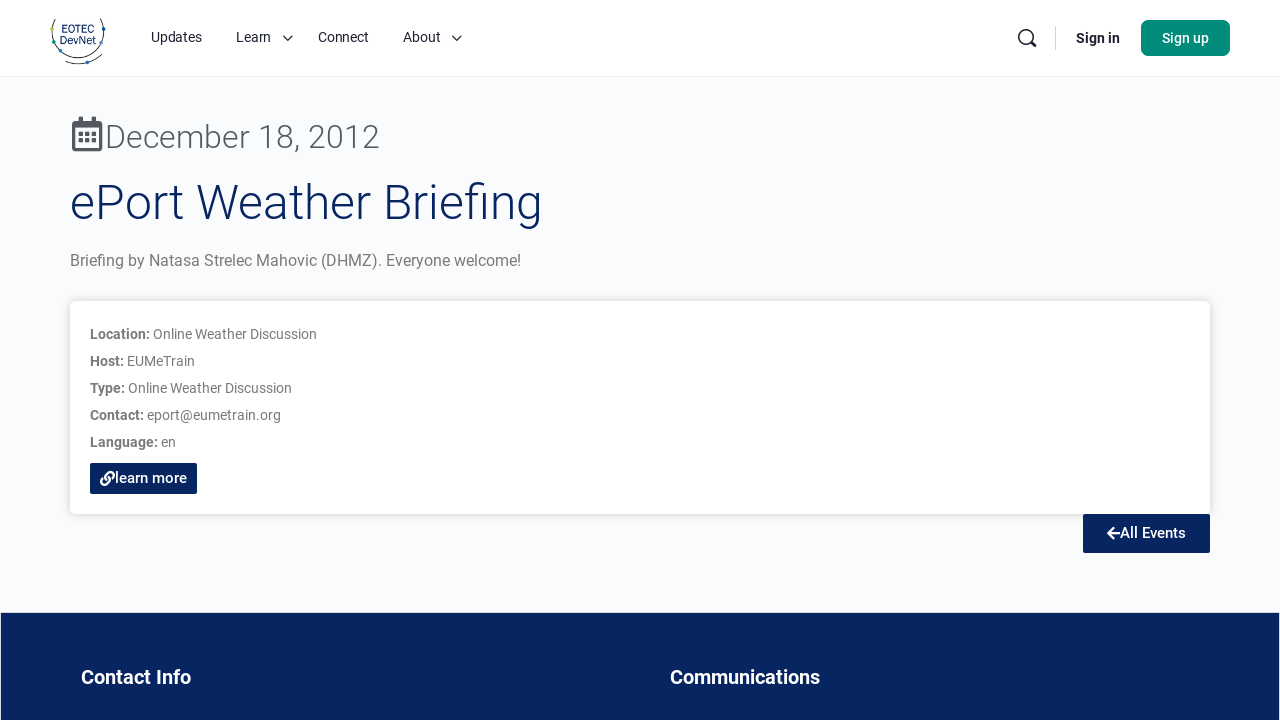

--- FILE ---
content_type: text/html; charset=UTF-8
request_url: https://eotecdev.net/eo-events/eport-weather-briefing-5/
body_size: 33188
content:
<!doctype html>
<html lang="en-US">
	<head>
		<meta charset="UTF-8">
		<link rel="profile" href="http://gmpg.org/xfn/11">
		<title>ePort Weather Briefing &#8211; EOTEC DevNet</title>
<script type="text/html" id="tmpl-bb-link-preview">
<% if ( link_scrapping ) { %>
	<% if ( link_loading ) { %>
		<span class="bb-url-scrapper-loading bb-ajax-loader"><i class="bb-icon-l bb-icon-spinner animate-spin"></i>Loading preview...</span>
	<% } %>
	<% if ( link_success || link_error ) { %>
		<a title="Cancel Preview" href="#" id="bb-close-link-suggestion">Remove Preview</a>
		<div class="bb-link-preview-container">

			<% if ( link_images && link_images.length && link_success && ! link_error && '' !== link_image_index ) { %>
				<div id="bb-url-scrapper-img-holder">
					<div class="bb-link-preview-image">
						<div class="bb-link-preview-image-cover">
							<img src="<%= link_images[link_image_index] %>"/>
						</div>
						<div class="bb-link-preview-icons">
							<%
							if ( link_images.length > 1 ) { %>
								<a data-bp-tooltip-pos="up" data-bp-tooltip="Change image" href="#" class="icon-exchange toolbar-button bp-tooltip" id="icon-exchange"><i class="bb-icon-l bb-icon-exchange"></i></a>
							<% } %>
							<% if ( link_images.length ) { %>
								<a data-bp-tooltip-pos="up" data-bp-tooltip="Remove image" href="#" class="icon-image-slash toolbar-button bp-tooltip" id="bb-link-preview-remove-image"><i class="bb-icon-l bb-icon-image-slash"></i></a>
							<% } %>
							<a data-bp-tooltip-pos="up" data-bp-tooltip="Confirm" class="toolbar-button bp-tooltip" href="#" id="bb-link-preview-select-image">
								<i class="bb-icon-check bb-icon-l"></i>
							</a>
						</div>
					</div>
					<% if ( link_images.length > 1 ) { %>
						<div class="bb-url-thumb-nav">
							<button type="button" id="bb-url-prevPicButton"><span class="bb-icon-l bb-icon-angle-left"></span></button>
							<button type="button" id="bb-url-nextPicButton"><span class="bb-icon-l bb-icon-angle-right"></span></button>
							<div id="bb-url-scrapper-img-count">
								Image <%= link_image_index + 1 %>&nbsp;of&nbsp;<%= link_images.length %>
							</div>
						</div>
					<% } %>
				</div>
			<% } %>

			<% if ( link_success && ! link_error && link_url ) { %>
				<div class="bb-link-preview-info">
					<% var a = document.createElement('a');
						a.href = link_url;
						var hostname = a.hostname;
						var domainName = hostname.replace('www.', '' );
					%>

					<% if ( 'undefined' !== typeof link_title && link_title.trim() && link_description ) { %>
						<p class="bb-link-preview-link-name"><%= domainName %></p>
					<% } %>

					<% if ( link_success && ! link_error ) { %>
						<p class="bb-link-preview-title"><%= link_title %></p>
					<% } %>

					<% if ( link_success && ! link_error ) { %>
						<div class="bb-link-preview-excerpt"><p><%= link_description %></p></div>
					<% } %>
				</div>
			<% } %>
			<% if ( link_error && ! link_success ) { %>
				<div id="bb-url-error" class="bb-url-error"><%= link_error_msg %></div>
			<% } %>
		</div>
	<% } %>
<% } %>
</script>
<script type="text/html" id="tmpl-profile-card-popup">
	<div id="profile-card" class="bb-profile-card bb-popup-card" data-bp-item-id="" data-bp-item-component="members">

		<div class="skeleton-card">
			<div class="skeleton-card-body">
				<div class="skeleton-card-avatar bb-loading-bg"></div>
				<div class="skeleton-card-entity">
					<div class="skeleton-card-type bb-loading-bg"></div>
					<div class="skeleton-card-heading bb-loading-bg"></div>
					<div class="skeleton-card-meta bb-loading-bg"></div>
				</div>
			</div>
						<div class="skeleton-card-footer skeleton-footer-plain">
				<div class="skeleton-card-button bb-loading-bg"></div>
				<div class="skeleton-card-button bb-loading-bg"></div>
				<div class="skeleton-card-button bb-loading-bg"></div>
			</div>
		</div>

		<div class="bb-card-content">
			<div class="bb-card-body">
				<div class="bb-card-avatar">
					<span class="card-profile-status"></span>
					<img src="" alt="">
				</div>
				<div class="bb-card-entity">
					<div class="bb-card-profile-type"></div>
					<h4 class="bb-card-heading"></h4>
					<div class="bb-card-meta">
						<span class="card-meta-item card-meta-joined">Joined <span></span></span>
						<span class="card-meta-item card-meta-last-active"></span>
											</div>
				</div>
			</div>
			<div class="bb-card-footer">
								<div class="bb-card-action bb-card-action-outline">
					<a href="" class="card-button card-button-profile">View Profile</a>
				</div>
			</div>
		</div>

	</div>
</script>
<script type="text/html" id="tmpl-group-card-popup">
	<div id="group-card" class="bb-group-card bb-popup-card" data-bp-item-id="" data-bp-item-component="groups">

		<div class="skeleton-card">
			<div class="skeleton-card-body">
				<div class="skeleton-card-avatar bb-loading-bg"></div>
				<div class="skeleton-card-entity">
					<div class="skeleton-card-heading bb-loading-bg"></div>
					<div class="skeleton-card-meta bb-loading-bg"></div>
				</div>
			</div>
						<div class="skeleton-card-footer skeleton-footer-plain">
				<div class="skeleton-card-button bb-loading-bg"></div>
				<div class="skeleton-card-button bb-loading-bg"></div>
			</div>
		</div>

		<div class="bb-card-content">
			<div class="bb-card-body">
				<div class="bb-card-avatar">
					<img src="" alt="">
				</div>
				<div class="bb-card-entity">
					<h4 class="bb-card-heading"></h4>
					<div class="bb-card-meta">
						<span class="card-meta-item card-meta-status"></span>
						<span class="card-meta-item card-meta-type"></span>
						<span class="card-meta-item card-meta-last-active"></span>
					</div>
					<div class="card-group-members">
						<span class="bs-group-members"></span>
					</div>
				</div>
			</div>
			<div class="bb-card-footer">
								<div class="bb-card-action bb-card-action-outline">
					<a href="" class="card-button card-button-group">View Group</a>
				</div>
			</div>
		</div>

	</div>
</script>
<meta name='robots' content='max-image-preview:large' />
	<style>img:is([sizes="auto" i], [sizes^="auto," i]) { contain-intrinsic-size: 3000px 1500px }</style>
	<link rel="alternate" type="application/rss+xml" title="EOTEC DevNet &raquo; Feed" href="https://eotecdev.net/feed/" />
<link rel="alternate" type="application/rss+xml" title="EOTEC DevNet &raquo; Comments Feed" href="https://eotecdev.net/comments/feed/" />
<link rel='stylesheet' id='dashicons-css' href='https://eotecdev.net/wp-includes/css/dashicons.min.css?ver=6.8.3' type='text/css' media='all' />
<link rel='stylesheet' id='post-views-counter-frontend-css' href='https://eotecdev.net/wp-content/plugins/post-views-counter/css/frontend.min.css?ver=1.5.9' type='text/css' media='all' />
<link rel='stylesheet' id='bp-nouveau-icons-map-css' href='https://eotecdev.net/wp-content/plugins/buddyboss-platform/bp-templates/bp-nouveau/icons/css/icons-map.min.css?ver=2.15.3' type='text/css' media='all' />
<link rel='stylesheet' id='bp-nouveau-bb-icons-css' href='https://eotecdev.net/wp-content/plugins/buddyboss-platform/bp-templates/bp-nouveau/icons/css/bb-icons.min.css?ver=1.0.8' type='text/css' media='all' />
<link rel='stylesheet' id='bp-nouveau-css' href='https://eotecdev.net/wp-content/plugins/buddyboss-platform/bp-templates/bp-nouveau/css/buddypress.min.css?ver=2.15.3' type='text/css' media='all' />
<style id='bp-nouveau-inline-css' type='text/css'>
.list-wrap .bs-group-cover a:before{ background:unset; }
body .bp-member-type.bb-current-member-institution {background-color:#004c9a !important;}body .bp-member-type.bb-current-member-institution {color:#ffffff !important;}body .bp-member-type.bb-current-member-institution-2 {background-color:#008b7a !important;}body .bp-member-type.bb-current-member-institution-2 {color:#ffffff !important;}
body .bp-group-meta .group-type.bb-current-group-community-of-practise {background-color:#8da6c9;}body .bp-group-meta .group-type.bb-current-group-community-of-practise {color:#002060;}body .bp-group-meta .group-type.bb-current-group-thematic-working-group {background-color:#dd3333;}body .bp-group-meta .group-type.bb-current-group-thematic-working-group {color:#ffffff;}
</style>
<link rel='stylesheet' id='ctf_styles-css' href='https://eotecdev.net/wp-content/plugins/custom-twitter-feeds-pro/css/ctf-styles.min.css?ver=2.4.6' type='text/css' media='all' />
<link rel='stylesheet' id='premium-addons-css' href='https://eotecdev.net/wp-content/plugins/premium-addons-for-elementor/assets/frontend/min-css/premium-addons.min.css?ver=4.11.53' type='text/css' media='all' />
<link rel='stylesheet' id='font-awesome-css' href='https://eotecdev.net/wp-content/themes/buddyboss-theme/inc/plugins/buddyboss-menu-icons/vendor/kucrut/icon-picker/css/types/font-awesome.css?ver=4.7.0' type='text/css' media='all' />
<link rel='stylesheet' id='wp-block-library-css' href='https://eotecdev.net/wp-includes/css/dist/block-library/style.min.css?ver=6.8.3' type='text/css' media='all' />
<style id='classic-theme-styles-inline-css' type='text/css'>
/*! This file is auto-generated */
.wp-block-button__link{color:#fff;background-color:#32373c;border-radius:9999px;box-shadow:none;text-decoration:none;padding:calc(.667em + 2px) calc(1.333em + 2px);font-size:1.125em}.wp-block-file__button{background:#32373c;color:#fff;text-decoration:none}
</style>
<link rel='stylesheet' id='call-to-action-block-frontend-style-css' href='https://eotecdev.net/wp-content/plugins/call-to-action-customizable-block/block/build/style-index.css?ver=1755756775' type='text/css' media='all' />
<link rel='stylesheet' id='bb_theme_block-buddypanel-style-css-css' href='https://eotecdev.net/wp-content/themes/buddyboss-theme/blocks/buddypanel/build/style-buddypanel.css?ver=0d3f6dc312fb857c6779' type='text/css' media='all' />
<style id='global-styles-inline-css' type='text/css'>
:root{--wp--preset--aspect-ratio--square: 1;--wp--preset--aspect-ratio--4-3: 4/3;--wp--preset--aspect-ratio--3-4: 3/4;--wp--preset--aspect-ratio--3-2: 3/2;--wp--preset--aspect-ratio--2-3: 2/3;--wp--preset--aspect-ratio--16-9: 16/9;--wp--preset--aspect-ratio--9-16: 9/16;--wp--preset--color--black: #000000;--wp--preset--color--cyan-bluish-gray: #abb8c3;--wp--preset--color--white: #ffffff;--wp--preset--color--pale-pink: #f78da7;--wp--preset--color--vivid-red: #cf2e2e;--wp--preset--color--luminous-vivid-orange: #ff6900;--wp--preset--color--luminous-vivid-amber: #fcb900;--wp--preset--color--light-green-cyan: #7bdcb5;--wp--preset--color--vivid-green-cyan: #00d084;--wp--preset--color--pale-cyan-blue: #8ed1fc;--wp--preset--color--vivid-cyan-blue: #0693e3;--wp--preset--color--vivid-purple: #9b51e0;--wp--preset--gradient--vivid-cyan-blue-to-vivid-purple: linear-gradient(135deg,rgba(6,147,227,1) 0%,rgb(155,81,224) 100%);--wp--preset--gradient--light-green-cyan-to-vivid-green-cyan: linear-gradient(135deg,rgb(122,220,180) 0%,rgb(0,208,130) 100%);--wp--preset--gradient--luminous-vivid-amber-to-luminous-vivid-orange: linear-gradient(135deg,rgba(252,185,0,1) 0%,rgba(255,105,0,1) 100%);--wp--preset--gradient--luminous-vivid-orange-to-vivid-red: linear-gradient(135deg,rgba(255,105,0,1) 0%,rgb(207,46,46) 100%);--wp--preset--gradient--very-light-gray-to-cyan-bluish-gray: linear-gradient(135deg,rgb(238,238,238) 0%,rgb(169,184,195) 100%);--wp--preset--gradient--cool-to-warm-spectrum: linear-gradient(135deg,rgb(74,234,220) 0%,rgb(151,120,209) 20%,rgb(207,42,186) 40%,rgb(238,44,130) 60%,rgb(251,105,98) 80%,rgb(254,248,76) 100%);--wp--preset--gradient--blush-light-purple: linear-gradient(135deg,rgb(255,206,236) 0%,rgb(152,150,240) 100%);--wp--preset--gradient--blush-bordeaux: linear-gradient(135deg,rgb(254,205,165) 0%,rgb(254,45,45) 50%,rgb(107,0,62) 100%);--wp--preset--gradient--luminous-dusk: linear-gradient(135deg,rgb(255,203,112) 0%,rgb(199,81,192) 50%,rgb(65,88,208) 100%);--wp--preset--gradient--pale-ocean: linear-gradient(135deg,rgb(255,245,203) 0%,rgb(182,227,212) 50%,rgb(51,167,181) 100%);--wp--preset--gradient--electric-grass: linear-gradient(135deg,rgb(202,248,128) 0%,rgb(113,206,126) 100%);--wp--preset--gradient--midnight: linear-gradient(135deg,rgb(2,3,129) 0%,rgb(40,116,252) 100%);--wp--preset--font-size--small: 13px;--wp--preset--font-size--medium: 20px;--wp--preset--font-size--large: 36px;--wp--preset--font-size--x-large: 42px;--wp--preset--spacing--20: 0.44rem;--wp--preset--spacing--30: 0.67rem;--wp--preset--spacing--40: 1rem;--wp--preset--spacing--50: 1.5rem;--wp--preset--spacing--60: 2.25rem;--wp--preset--spacing--70: 3.38rem;--wp--preset--spacing--80: 5.06rem;--wp--preset--shadow--natural: 6px 6px 9px rgba(0, 0, 0, 0.2);--wp--preset--shadow--deep: 12px 12px 50px rgba(0, 0, 0, 0.4);--wp--preset--shadow--sharp: 6px 6px 0px rgba(0, 0, 0, 0.2);--wp--preset--shadow--outlined: 6px 6px 0px -3px rgba(255, 255, 255, 1), 6px 6px rgba(0, 0, 0, 1);--wp--preset--shadow--crisp: 6px 6px 0px rgba(0, 0, 0, 1);}:where(.is-layout-flex){gap: 0.5em;}:where(.is-layout-grid){gap: 0.5em;}body .is-layout-flex{display: flex;}.is-layout-flex{flex-wrap: wrap;align-items: center;}.is-layout-flex > :is(*, div){margin: 0;}body .is-layout-grid{display: grid;}.is-layout-grid > :is(*, div){margin: 0;}:where(.wp-block-columns.is-layout-flex){gap: 2em;}:where(.wp-block-columns.is-layout-grid){gap: 2em;}:where(.wp-block-post-template.is-layout-flex){gap: 1.25em;}:where(.wp-block-post-template.is-layout-grid){gap: 1.25em;}.has-black-color{color: var(--wp--preset--color--black) !important;}.has-cyan-bluish-gray-color{color: var(--wp--preset--color--cyan-bluish-gray) !important;}.has-white-color{color: var(--wp--preset--color--white) !important;}.has-pale-pink-color{color: var(--wp--preset--color--pale-pink) !important;}.has-vivid-red-color{color: var(--wp--preset--color--vivid-red) !important;}.has-luminous-vivid-orange-color{color: var(--wp--preset--color--luminous-vivid-orange) !important;}.has-luminous-vivid-amber-color{color: var(--wp--preset--color--luminous-vivid-amber) !important;}.has-light-green-cyan-color{color: var(--wp--preset--color--light-green-cyan) !important;}.has-vivid-green-cyan-color{color: var(--wp--preset--color--vivid-green-cyan) !important;}.has-pale-cyan-blue-color{color: var(--wp--preset--color--pale-cyan-blue) !important;}.has-vivid-cyan-blue-color{color: var(--wp--preset--color--vivid-cyan-blue) !important;}.has-vivid-purple-color{color: var(--wp--preset--color--vivid-purple) !important;}.has-black-background-color{background-color: var(--wp--preset--color--black) !important;}.has-cyan-bluish-gray-background-color{background-color: var(--wp--preset--color--cyan-bluish-gray) !important;}.has-white-background-color{background-color: var(--wp--preset--color--white) !important;}.has-pale-pink-background-color{background-color: var(--wp--preset--color--pale-pink) !important;}.has-vivid-red-background-color{background-color: var(--wp--preset--color--vivid-red) !important;}.has-luminous-vivid-orange-background-color{background-color: var(--wp--preset--color--luminous-vivid-orange) !important;}.has-luminous-vivid-amber-background-color{background-color: var(--wp--preset--color--luminous-vivid-amber) !important;}.has-light-green-cyan-background-color{background-color: var(--wp--preset--color--light-green-cyan) !important;}.has-vivid-green-cyan-background-color{background-color: var(--wp--preset--color--vivid-green-cyan) !important;}.has-pale-cyan-blue-background-color{background-color: var(--wp--preset--color--pale-cyan-blue) !important;}.has-vivid-cyan-blue-background-color{background-color: var(--wp--preset--color--vivid-cyan-blue) !important;}.has-vivid-purple-background-color{background-color: var(--wp--preset--color--vivid-purple) !important;}.has-black-border-color{border-color: var(--wp--preset--color--black) !important;}.has-cyan-bluish-gray-border-color{border-color: var(--wp--preset--color--cyan-bluish-gray) !important;}.has-white-border-color{border-color: var(--wp--preset--color--white) !important;}.has-pale-pink-border-color{border-color: var(--wp--preset--color--pale-pink) !important;}.has-vivid-red-border-color{border-color: var(--wp--preset--color--vivid-red) !important;}.has-luminous-vivid-orange-border-color{border-color: var(--wp--preset--color--luminous-vivid-orange) !important;}.has-luminous-vivid-amber-border-color{border-color: var(--wp--preset--color--luminous-vivid-amber) !important;}.has-light-green-cyan-border-color{border-color: var(--wp--preset--color--light-green-cyan) !important;}.has-vivid-green-cyan-border-color{border-color: var(--wp--preset--color--vivid-green-cyan) !important;}.has-pale-cyan-blue-border-color{border-color: var(--wp--preset--color--pale-cyan-blue) !important;}.has-vivid-cyan-blue-border-color{border-color: var(--wp--preset--color--vivid-cyan-blue) !important;}.has-vivid-purple-border-color{border-color: var(--wp--preset--color--vivid-purple) !important;}.has-vivid-cyan-blue-to-vivid-purple-gradient-background{background: var(--wp--preset--gradient--vivid-cyan-blue-to-vivid-purple) !important;}.has-light-green-cyan-to-vivid-green-cyan-gradient-background{background: var(--wp--preset--gradient--light-green-cyan-to-vivid-green-cyan) !important;}.has-luminous-vivid-amber-to-luminous-vivid-orange-gradient-background{background: var(--wp--preset--gradient--luminous-vivid-amber-to-luminous-vivid-orange) !important;}.has-luminous-vivid-orange-to-vivid-red-gradient-background{background: var(--wp--preset--gradient--luminous-vivid-orange-to-vivid-red) !important;}.has-very-light-gray-to-cyan-bluish-gray-gradient-background{background: var(--wp--preset--gradient--very-light-gray-to-cyan-bluish-gray) !important;}.has-cool-to-warm-spectrum-gradient-background{background: var(--wp--preset--gradient--cool-to-warm-spectrum) !important;}.has-blush-light-purple-gradient-background{background: var(--wp--preset--gradient--blush-light-purple) !important;}.has-blush-bordeaux-gradient-background{background: var(--wp--preset--gradient--blush-bordeaux) !important;}.has-luminous-dusk-gradient-background{background: var(--wp--preset--gradient--luminous-dusk) !important;}.has-pale-ocean-gradient-background{background: var(--wp--preset--gradient--pale-ocean) !important;}.has-electric-grass-gradient-background{background: var(--wp--preset--gradient--electric-grass) !important;}.has-midnight-gradient-background{background: var(--wp--preset--gradient--midnight) !important;}.has-small-font-size{font-size: var(--wp--preset--font-size--small) !important;}.has-medium-font-size{font-size: var(--wp--preset--font-size--medium) !important;}.has-large-font-size{font-size: var(--wp--preset--font-size--large) !important;}.has-x-large-font-size{font-size: var(--wp--preset--font-size--x-large) !important;}
:where(.wp-block-post-template.is-layout-flex){gap: 1.25em;}:where(.wp-block-post-template.is-layout-grid){gap: 1.25em;}
:where(.wp-block-columns.is-layout-flex){gap: 2em;}:where(.wp-block-columns.is-layout-grid){gap: 2em;}
:root :where(.wp-block-pullquote){font-size: 1.5em;line-height: 1.6;}
</style>
<link rel='stylesheet' id='bb-pro-enqueue-scripts-css' href='https://eotecdev.net/wp-content/plugins/buddyboss-platform-pro/assets/css/index.min.css?ver=2.10.1' type='text/css' media='all' />
<link rel='stylesheet' id='bb-access-control-css' href='https://eotecdev.net/wp-content/plugins/buddyboss-platform-pro/includes/access-control/assets/css/bb-access-control.min.css?ver=2.10.1' type='text/css' media='all' />
<link rel='stylesheet' id='bb-polls-style-css' href='https://eotecdev.net/wp-content/plugins/buddyboss-platform-pro/includes/polls/assets/css/bb-polls.min.css?ver=2.10.1' type='text/css' media='all' />
<link rel='stylesheet' id='bb-schedule-posts-css' href='https://eotecdev.net/wp-content/plugins/buddyboss-platform-pro/includes/schedule-posts/assets/css/bb-schedule-posts.min.css?ver=2.10.1' type='text/css' media='all' />
<link rel='stylesheet' id='bb-activity-post-feature-image-css' href='https://eotecdev.net/wp-content/plugins/buddyboss-platform-pro/includes/platform-settings/activity/post-feature-image/assets/css/bb-activity-post-feature-image.min.css?ver=2.10.1' type='text/css' media='all' />
<link rel='stylesheet' id='bb-cropper-css-css' href='https://eotecdev.net/wp-content/plugins/buddyboss-platform/bp-core/css/vendor/cropper.min.css?ver=2.15.3' type='text/css' media='all' />
<link rel='stylesheet' id='bb-meprlms-frontend-css' href='https://eotecdev.net/wp-content/plugins/buddyboss-platform-pro/includes/integrations/meprlms/assets/css/meprlms-frontend.min.css?ver=2.15.3' type='text/css' media='all' />
<link rel='stylesheet' id='bb-tutorlms-admin-css' href='https://eotecdev.net/wp-content/plugins/buddyboss-platform-pro/includes/integrations/tutorlms/assets/css/bb-tutorlms-admin.min.css?ver=2.15.3' type='text/css' media='all' />
<link rel='stylesheet' id='bp-mentions-css-css' href='https://eotecdev.net/wp-content/plugins/buddyboss-platform/bp-core/css/mentions.min.css?ver=2.15.3' type='text/css' media='all' />
<link rel='stylesheet' id='mc4wp-form-themes-css' href='https://eotecdev.net/wp-content/plugins/mailchimp-for-wp/assets/css/form-themes.css?ver=4.10.9' type='text/css' media='all' />
<link rel='stylesheet' id='redux-extendify-styles-css' href='https://eotecdev.net/wp-content/themes/buddyboss-theme/inc/admin/framework/redux-core/assets/css/extendify-utilities.css?ver=4.4.11' type='text/css' media='all' />
<link rel='stylesheet' id='buddyboss-theme-fonts-css' href='https://eotecdev.net/wp-content/themes/buddyboss-theme/assets/fonts/fonts.css?ver=2.15.2' type='text/css' media='all' />
<link rel='stylesheet' id='elementor-frontend-css' href='https://eotecdev.net/wp-content/plugins/elementor/assets/css/frontend.min.css?ver=3.33.3' type='text/css' media='all' />
<link rel='stylesheet' id='widget-heading-css' href='https://eotecdev.net/wp-content/plugins/elementor/assets/css/widget-heading.min.css?ver=3.33.3' type='text/css' media='all' />
<link rel='stylesheet' id='elementor-icons-css' href='https://eotecdev.net/wp-content/plugins/elementor/assets/lib/eicons/css/elementor-icons.min.css?ver=5.44.0' type='text/css' media='all' />
<link rel='stylesheet' id='elementor-post-1075-css' href='https://eotecdev.net/wp-content/uploads/elementor/css/post-1075.css?ver=1769710664' type='text/css' media='all' />
<link rel='stylesheet' id='elementor-post-7661-css' href='https://eotecdev.net/wp-content/uploads/elementor/css/post-7661.css?ver=1769710664' type='text/css' media='all' />
<link rel='stylesheet' id='borlabs-cookie-css' href='https://eotecdev.net/wp-content/cache/borlabs-cookie/borlabs-cookie_1_en.css?ver=2.2.66-10' type='text/css' media='all' />
<link rel='stylesheet' id='bp-zoom-css' href='https://eotecdev.net/wp-content/plugins/buddyboss-platform-pro/includes/integrations/zoom/assets/css/bp-zoom.min.css?ver=2.10.1' type='text/css' media='all' />
<link rel='stylesheet' id='buddyboss-theme-magnific-popup-css-css' href='https://eotecdev.net/wp-content/themes/buddyboss-theme/assets/css/vendors/magnific-popup.min.css?ver=2.15.2' type='text/css' media='all' />
<link rel='stylesheet' id='buddyboss-theme-select2-css-css' href='https://eotecdev.net/wp-content/themes/buddyboss-theme/assets/css/vendors/select2.min.css?ver=2.15.2' type='text/css' media='all' />
<link rel='stylesheet' id='buddyboss-theme-css-css' href='https://eotecdev.net/wp-content/themes/buddyboss-theme/assets/css/theme.min.css?ver=2.15.2' type='text/css' media='all' />
<link rel='stylesheet' id='buddyboss-theme-template-css' href='https://eotecdev.net/wp-content/themes/buddyboss-theme/assets/css/template-v2.min.css?ver=2.15.2' type='text/css' media='all' />
<link rel='stylesheet' id='buddyboss-theme-buddypress-css' href='https://eotecdev.net/wp-content/themes/buddyboss-theme/assets/css/buddypress.min.css?ver=2.15.2' type='text/css' media='all' />
<link rel='stylesheet' id='buddyboss-theme-forums-css' href='https://eotecdev.net/wp-content/themes/buddyboss-theme/assets/css/bbpress.min.css?ver=2.15.2' type='text/css' media='all' />
<link rel='stylesheet' id='buddyboss-theme-elementor-css' href='https://eotecdev.net/wp-content/themes/buddyboss-theme/assets/css/elementor.min.css?ver=2.15.2' type='text/css' media='all' />
<link rel='stylesheet' id='eael-general-css' href='https://eotecdev.net/wp-content/plugins/essential-addons-for-elementor-lite/assets/front-end/css/view/general.min.css?ver=6.5.3' type='text/css' media='all' />
<link rel='stylesheet' id='buddyboss-child-css-css' href='https://eotecdev.net/wp-content/themes/buddyboss-theme-child/assets/css/custom.css?ver=6.8.3' type='text/css' media='all' />
<link rel='stylesheet' id='ecs-styles-css' href='https://eotecdev.net/wp-content/plugins/ele-custom-skin/assets/css/ecs-style.css?ver=3.1.9' type='text/css' media='all' />
<link rel='stylesheet' id='elementor-post-6061-css' href='https://eotecdev.net/wp-content/uploads/elementor/css/post-6061.css?ver=1718118958' type='text/css' media='all' />
<link rel='stylesheet' id='elementor-post-20095-css' href='https://eotecdev.net/wp-content/uploads/elementor/css/post-20095.css?ver=1715099719' type='text/css' media='all' />
<link rel='stylesheet' id='elementor-post-20180-css' href='https://eotecdev.net/wp-content/uploads/elementor/css/post-20180.css?ver=1707311820' type='text/css' media='all' />
<link rel='stylesheet' id='elementor-post-20609-css' href='https://eotecdev.net/wp-content/uploads/elementor/css/post-20609.css?ver=1721749205' type='text/css' media='all' />
<link rel='stylesheet' id='elementor-post-20616-css' href='https://eotecdev.net/wp-content/uploads/elementor/css/post-20616.css?ver=1715098754' type='text/css' media='all' />
<link rel='stylesheet' id='elementor-post-20636-css' href='https://eotecdev.net/wp-content/uploads/elementor/css/post-20636.css?ver=1715099267' type='text/css' media='all' />
<link rel='stylesheet' id='elementor-icons-shared-0-css' href='https://eotecdev.net/wp-content/plugins/elementor/assets/lib/font-awesome/css/fontawesome.min.css?ver=5.15.3' type='text/css' media='all' />
<link rel='stylesheet' id='elementor-icons-fa-regular-css' href='https://eotecdev.net/wp-content/plugins/elementor/assets/lib/font-awesome/css/regular.min.css?ver=5.15.3' type='text/css' media='all' />
<link rel='stylesheet' id='elementor-icons-fa-solid-css' href='https://eotecdev.net/wp-content/plugins/elementor/assets/lib/font-awesome/css/solid.min.css?ver=5.15.3' type='text/css' media='all' />
<script type="text/javascript">
            window._bbssoDOMReady = function (callback) {
                if ( document.readyState === "complete" || document.readyState === "interactive" ) {
                    callback();
                } else {
                    document.addEventListener( "DOMContentLoaded", callback );
                }
            };
            </script><script type="text/javascript" src="https://eotecdev.net/wp-includes/js/jquery/jquery.min.js?ver=3.7.1" id="jquery-core-js"></script>
<script type="text/javascript" src="https://eotecdev.net/wp-includes/js/jquery/jquery-migrate.min.js?ver=3.4.1" id="jquery-migrate-js"></script>
<script type="text/javascript" id="bb-twemoji-js-extra">
/* <![CDATA[ */
var bbemojiSettings = {"baseUrl":"https:\/\/s.w.org\/images\/core\/emoji\/14.0.0\/72x72\/","ext":".png","svgUrl":"https:\/\/s.w.org\/images\/core\/emoji\/14.0.0\/svg\/","svgExt":".svg"};
/* ]]> */
</script>
<script type="text/javascript" src="https://eotecdev.net/wp-includes/js/twemoji.min.js?ver=2.15.3" id="bb-twemoji-js"></script>
<script type="text/javascript" src="https://eotecdev.net/wp-content/plugins/buddyboss-platform/bp-core/js/bb-emoji-loader.min.js?ver=2.15.3" id="bb-emoji-loader-js"></script>
<script type="text/javascript" id="bb-reaction-js-extra">
/* <![CDATA[ */
var bbReactionVars = {"ajax_url":"https:\/\/eotecdev.net\/wp-admin\/admin-ajax.php"};
/* ]]> */
</script>
<script type="text/javascript" src="https://eotecdev.net/wp-content/plugins/buddyboss-platform-pro/includes/reactions/assets/js/bb-reaction.min.js?ver=2.10.1" id="bb-reaction-js"></script>
<script type="text/javascript" src="https://eotecdev.net/wp-content/plugins/buddyboss-platform/bp-core/js/widget-members.min.js?ver=2.15.3" id="bp-widget-members-js"></script>
<script type="text/javascript" src="https://eotecdev.net/wp-content/plugins/buddyboss-platform/bp-core/js/jquery-query.min.js?ver=2.15.3" id="bp-jquery-query-js"></script>
<script type="text/javascript" src="https://eotecdev.net/wp-content/plugins/buddyboss-platform/bp-core/js/vendor/jquery-cookie.min.js?ver=2.15.3" id="bp-jquery-cookie-js"></script>
<script type="text/javascript" src="https://eotecdev.net/wp-content/plugins/buddyboss-platform/bp-core/js/vendor/jquery-scroll-to.min.js?ver=2.15.3" id="bp-jquery-scroll-to-js"></script>
<script type="text/javascript" id="bp-media-dropzone-js-extra">
/* <![CDATA[ */
var bp_media_dropzone = {"dictDefaultMessage":"Drop files here to upload","dictFallbackMessage":"Your browser does not support drag'n'drop file uploads.","dictFallbackText":"Please use the fallback form below to upload your files like in the olden days.","dictFileTooBig":"Sorry, file size is too big ({{filesize}} MB). Max file size limit: {{maxFilesize}} MB.","dictInvalidFileType":"You can't upload files of this type.","dictResponseError":"Server responded with {{statusCode}} code.","dictCancelUpload":"Cancel upload","dictUploadCanceled":"Upload canceled.","dictCancelUploadConfirmation":"Are you sure you want to cancel this upload?","dictRemoveFile":"Remove file","dictMaxFilesExceeded":"You cannot upload more than 10 files at a time."};
/* ]]> */
</script>
<script type="text/javascript" src="https://eotecdev.net/wp-content/plugins/buddyboss-platform/bp-core/js/vendor/dropzone.min.js?ver=2.15.3" id="bp-media-dropzone-js"></script>
<!--[if lt IE 8]>
<script type="text/javascript" src="https://eotecdev.net/wp-includes/js/json2.min.js?ver=2015-05-03" id="json2-js"></script>
<![endif]-->
<script type="text/javascript" src="https://eotecdev.net/wp-content/plugins/buddyboss-platform-pro/includes/integrations/meprlms/assets/js/bb-meprlms-frontend.min.js?ver=2.15.3" id="bb-meprlms-frontend-js"></script>
<script type="text/javascript" id="bb-tutorlms-admin-js-extra">
/* <![CDATA[ */
var bbTutorLMSVars = {"ajax_url":"https:\/\/eotecdev.net\/wp-admin\/admin-ajax.php","select_course_placeholder":"Start typing a course name to associate with this group."};
/* ]]> */
</script>
<script type="text/javascript" src="https://eotecdev.net/wp-content/plugins/buddyboss-platform-pro/includes/integrations/tutorlms/assets/js/bb-tutorlms-admin.min.js?ver=2.15.3" id="bb-tutorlms-admin-js"></script>
<script type="text/javascript" id="borlabs-cookie-prioritize-js-extra">
/* <![CDATA[ */
var borlabsCookiePrioritized = {"domain":"eotecdev.net","path":"\/","version":"2","bots":"1","optInJS":{"statistics":{"google-analytics":"[base64]\/[base64]"}}};
/* ]]> */
</script>
<script type="text/javascript" src="https://eotecdev.net/wp-content/plugins/borlabs-cookie/assets/javascript/borlabs-cookie-prioritize.min.js?ver=2.2.66" id="borlabs-cookie-prioritize-js"></script>
<script type="text/javascript" id="ecs_ajax_load-js-extra">
/* <![CDATA[ */
var ecs_ajax_params = {"ajaxurl":"https:\/\/eotecdev.net\/wp-admin\/admin-ajax.php","posts":"{\"page\":0,\"eo_events\":\"eport-weather-briefing-5\",\"post_type\":\"eo_events\",\"name\":\"eport-weather-briefing-5\",\"error\":\"\",\"m\":\"\",\"p\":0,\"post_parent\":\"\",\"subpost\":\"\",\"subpost_id\":\"\",\"attachment\":\"\",\"attachment_id\":0,\"pagename\":\"\",\"page_id\":0,\"second\":\"\",\"minute\":\"\",\"hour\":\"\",\"day\":0,\"monthnum\":0,\"year\":0,\"w\":0,\"category_name\":\"\",\"tag\":\"\",\"cat\":\"\",\"tag_id\":\"\",\"author\":\"\",\"author_name\":\"\",\"feed\":\"\",\"tb\":\"\",\"paged\":0,\"meta_key\":\"\",\"meta_value\":\"\",\"preview\":\"\",\"s\":\"\",\"sentence\":\"\",\"title\":\"\",\"fields\":\"all\",\"menu_order\":\"\",\"embed\":\"\",\"category__in\":[],\"category__not_in\":[],\"category__and\":[],\"post__in\":[],\"post__not_in\":[],\"post_name__in\":[],\"tag__in\":[],\"tag__not_in\":[],\"tag__and\":[],\"tag_slug__in\":[],\"tag_slug__and\":[],\"post_parent__in\":[],\"post_parent__not_in\":[],\"author__in\":[],\"author__not_in\":[],\"search_columns\":[],\"ignore_sticky_posts\":false,\"suppress_filters\":false,\"cache_results\":true,\"update_post_term_cache\":true,\"update_menu_item_cache\":false,\"lazy_load_term_meta\":true,\"update_post_meta_cache\":true,\"posts_per_page\":6,\"nopaging\":false,\"comments_per_page\":\"50\",\"no_found_rows\":false,\"order\":\"DESC\"}"};
/* ]]> */
</script>
<script type="text/javascript" src="https://eotecdev.net/wp-content/plugins/ele-custom-skin/assets/js/ecs_ajax_pagination.js?ver=3.1.9" id="ecs_ajax_load-js"></script>
<script type="text/javascript" src="https://eotecdev.net/wp-content/themes/buddyboss-theme-child/assets/js/custom.js?ver=6.8.3" id="buddyboss-child-js-js"></script>
<script type="text/javascript" src="https://eotecdev.net/wp-content/plugins/ele-custom-skin/assets/js/ecs.js?ver=3.1.9" id="ecs-script-js"></script>
<link rel="https://api.w.org/" href="https://eotecdev.net/wp-json/" /><link rel="alternate" title="JSON" type="application/json" href="https://eotecdev.net/wp-json/wp/v2/eo_events/22788" /><link rel="EditURI" type="application/rsd+xml" title="RSD" href="https://eotecdev.net/xmlrpc.php?rsd" />
<meta name="generator" content="WordPress 6.8.3" />
<link rel="canonical" href="https://eotecdev.net/eo-events/eport-weather-briefing-5/" />
<link rel='shortlink' href='https://eotecdev.net/?p=22788' />
<link rel="alternate" title="oEmbed (JSON)" type="application/json+oembed" href="https://eotecdev.net/wp-json/oembed/1.0/embed?url=https%3A%2F%2Feotecdev.net%2Feo-events%2Feport-weather-briefing-5%2F" />
<link rel="alternate" title="oEmbed (XML)" type="text/xml+oembed" href="https://eotecdev.net/wp-json/oembed/1.0/embed?url=https%3A%2F%2Feotecdev.net%2Feo-events%2Feport-weather-briefing-5%2F&#038;format=xml" />

	<script>var ajaxurl = 'https://eotecdev.net/wp-admin/admin-ajax.php';</script>

	<meta name="generator" content="Redux 4.4.11" /><meta name="viewport" content="width=device-width, initial-scale=1.0, maximum-scale=3.0, user-scalable=1" /><meta name="generator" content="Elementor 3.33.3; features: additional_custom_breakpoints; settings: css_print_method-external, google_font-enabled, font_display-swap">
<script>
window.dataLayer = window.dataLayer || [];
if (typeof gtag !== 'function') { function gtag(){dataLayer.push(arguments);} }
if('0' === '1') {
    gtag('consent', 'default', {
       'ad_storage': 'denied',
       'analytics_storage': 'denied'
    });
    gtag("js", new Date());
    gtag("config", "G-JF9D5XYQ52", { "anonymize_ip": true });

    (function (w, d, s, i) {
    var f = d.getElementsByTagName(s)[0],
        j = d.createElement(s);
    j.async = true;
    j.src =
        "https://www.googletagmanager.com/gtag/js?id=" + i;
    f.parentNode.insertBefore(j, f);
    })(window, document, "script", "G-JF9D5XYQ52");
}
</script>			<style>
				.e-con.e-parent:nth-of-type(n+4):not(.e-lazyloaded):not(.e-no-lazyload),
				.e-con.e-parent:nth-of-type(n+4):not(.e-lazyloaded):not(.e-no-lazyload) * {
					background-image: none !important;
				}
				@media screen and (max-height: 1024px) {
					.e-con.e-parent:nth-of-type(n+3):not(.e-lazyloaded):not(.e-no-lazyload),
					.e-con.e-parent:nth-of-type(n+3):not(.e-lazyloaded):not(.e-no-lazyload) * {
						background-image: none !important;
					}
				}
				@media screen and (max-height: 640px) {
					.e-con.e-parent:nth-of-type(n+2):not(.e-lazyloaded):not(.e-no-lazyload),
					.e-con.e-parent:nth-of-type(n+2):not(.e-lazyloaded):not(.e-no-lazyload) * {
						background-image: none !important;
					}
				}
			</style>
			<link rel="icon" href="https://eotecdev.net/wp-content/uploads/2023/02/cropped-EOTEC-DevNet_Logo-32x32.jpg" sizes="32x32" />
<link rel="icon" href="https://eotecdev.net/wp-content/uploads/2023/02/cropped-EOTEC-DevNet_Logo-192x192.jpg" sizes="192x192" />
<link rel="apple-touch-icon" href="https://eotecdev.net/wp-content/uploads/2023/02/cropped-EOTEC-DevNet_Logo-180x180.jpg" />
<meta name="msapplication-TileImage" content="https://eotecdev.net/wp-content/uploads/2023/02/cropped-EOTEC-DevNet_Logo-270x270.jpg" />
<style id="buddyboss_theme-style">:root{--bb-primary-color:#004C9A;--bb-primary-color-rgb:0, 76, 154;--bb-body-background-color:#FAFBFD;--bb-body-background-color-rgb:250, 251, 253;--bb-content-background-color:#FFFFFF;--bb-content-alternate-background-color:#F2F4F5;--bb-content-border-color:#D6D9DD;--bb-content-border-color-rgb:214, 217, 221;--bb-cover-image-background-color:#647385;--bb-headings-color:#1E2132;--bb-headings-color-rgb:30, 33, 50;--bb-body-text-color:#5A5A5A;--bb-body-text-color-rgb:90, 90, 90;--bb-alternate-text-color:#9B9C9F;--bb-alternate-text-color-rgb:155, 156, 159;--bb-primary-button-background-regular:#008B7A;--bb-primary-button-background-hover:#0B9887;--bb-primary-button-border-regular:#008B7A;--bb-primary-button-border-hover:#0B9887;--bb-primary-button-text-regular:#FFFFFF;--bb-primary-button-text-regular-rgb:255, 255, 255;--bb-primary-button-text-hover:#FFFFFF;--bb-primary-button-text-hover-rgb:255, 255, 255;--bb-secondary-button-background-regular:#F2F4F5;--bb-secondary-button-background-hover:#008B7A;--bb-secondary-button-border-regular:#F2F4F5;--bb-secondary-button-border-hover:#008B7A;--bb-secondary-button-text-regular:#1E2132;--bb-secondary-button-text-hover:#FFFFFF;--bb-header-background:#FFFFFF;--bb-header-alternate-background:#F2F4F5;--bb-header-links:#1E2132;--bb-header-links-hover:#008B7A;--bb-header-mobile-logo-size:px;--bb-header-height:76px;--bb-sidenav-background:#FFFFFF;--bb-sidenav-text-regular:#1E2132;--bb-sidenav-text-hover:#1E2132;--bb-sidenav-text-active:#FFFFFF;--bb-sidenav-menu-background-color-regular:#FFFFFF;--bb-sidenav-menu-background-color-hover:#F2F4F5;--bb-sidenav-menu-background-color-active:#008B7A;--bb-sidenav-count-text-color-regular:#1E2132;--bb-sidenav-count-text-color-hover:#FFFFFF;--bb-sidenav-count-text-color-active:#008B7A;--bb-sidenav-count-background-color-regular:#F2F4F5;--bb-sidenav-count-background-color-hover:#008B7A;--bb-sidenav-count-background-color-active:#FFFFFF;--bb-footer-background:#FAFBFD;--bb-footer-widget-background:#FAFBFD;--bb-footer-text-color:#5A5A5A;--bb-footer-menu-link-color-regular:#5A5A5A;--bb-footer-menu-link-color-hover:#008B7A;--bb-footer-menu-link-color-active:#1E2132;--bb-admin-screen-bgr-color:#FFFFFF;--bb-admin-screen-txt-color:#1E2132;--bb-login-register-link-color-regular:#5A5A5A;--bb-login-register-link-color-hover:#008B7A;--bb-login-register-button-background-color-regular:#008B7A;--bb-login-register-button-background-color-hover:#1E42DD;--bb-login-register-button-border-color-regular:#008B7A;--bb-login-register-button-border-color-hover:#1E42DD;--bb-login-register-button-text-color-regular:#FFFFFF;--bb-login-register-button-text-color-hover:#FFFFFF;--bb-label-background-color:#8DA6C9;--bb-label-text-color:#002060;--bb-tooltip-background:#1E2132;--bb-tooltip-background-rgb:30, 33, 50;--bb-tooltip-color:#FFFFFF;--bb-default-notice-color:#004C9A;--bb-default-notice-color-rgb:0, 76, 154;--bb-success-color:#A6CE37;--bb-success-color-rgb:166, 206, 55;--bb-warning-color:#ED9615;--bb-warning-color-rgb:237, 150, 21;--bb-danger-color:#8B0000;--bb-danger-color-rgb:139, 0, 0;--bb-login-custom-heading-color:#FFFFFF;--bb-button-radius:7px;--bb-block-radius:10px;--bb-option-radius:5px;--bb-block-radius-inner:6px;--bb-input-radius:6px;--bb-label-type-radius:6px;--bb-checkbox-radius:5.4px;--bb-primary-button-focus-shadow:0px 0px 1px 2px rgba(0, 0, 0, 0.05), inset 0px 0px 0px 2px rgba(0, 0, 0, 0.08);--bb-secondary-button-focus-shadow:0px 0px 1px 2px rgba(0, 0, 0, 0.05), inset 0px 0px 0px 2px rgba(0, 0, 0, 0.08);--bb-outline-button-focus-shadow:0px 0px 1px 2px rgba(0, 0, 0, 0.05), inset 0px 0px 0px 2px rgba(0, 0, 0, 0.08);--bb-input-focus-shadow:0px 0px 0px 2px rgba(var(--bb-primary-color-rgb), 0.1);--bb-input-focus-border-color:var(--bb-primary-color);--bb-widget-title-text-transform:none;}.bb-style-primary-bgr-color {background-color:#004C9A;}.bb-style-border-radius {border-radius:7px;}.site-header-container #site-logo .bb-logo img,.site-header-container #site-logo .site-title img.bb-logo,.site-title img.bb-mobile-logo {max-height:76px}.sticky-header .site-content,body.buddypress.sticky-header .site-content,.bb-buddypanel.sticky-header .site-content,.single-sfwd-quiz.bb-buddypanel.sticky-header .site-content,.single-sfwd-lessons.bb-buddypanel.sticky-header .site-content,.single-sfwd-topic.bb-buddypanel.sticky-header .site-content {padding-top:76px}.site-header .site-header-container,.header-search-wrap,.header-search-wrap input.search-field,.header-search-wrap form.search-form {height:76px;}.sticky-header .bp-feedback.bp-sitewide-notice {top:76px;}@media screen and (max-width:767px) {.bb-mobile-header {height:76px;}#learndash-content .lms-topic-sidebar-wrapper .lms-topic-sidebar-data,.lifter-topic-sidebar-wrapper .lifter-topic-sidebar-data {height:calc(90vh - 76px);}}[data-balloon]:after,[data-bp-tooltip]:after {background-color:rgba( 30,33,50,1 );box-shadow:none;}[data-balloon]:before,[data-bp-tooltip]:before {background:no-repeat url("data:image/svg+xml;charset=utf-8,%3Csvg%20xmlns%3D%22http://www.w3.org/2000/svg%22%20width%3D%2236px%22%20height%3D%2212px%22%3E%3Cpath%20fill%3D%22rgba( 30,33,50,1 )%22%20transform%3D%22rotate(0)%22%20d%3D%22M2.658,0.000%20C-13.615,0.000%2050.938,0.000%2034.662,0.000%20C28.662,0.000%2023.035,12.002%2018.660,12.002%20C14.285,12.002%208.594,0.000%202.658,0.000%20Z%22/%3E%3C/svg%3E");background-size:100% auto;}[data-bp-tooltip][data-bp-tooltip-pos="right"]:before,[data-balloon][data-balloon-pos='right']:before {background:no-repeat url("data:image/svg+xml;charset=utf-8,%3Csvg%20xmlns%3D%22http://www.w3.org/2000/svg%22%20width%3D%2212px%22%20height%3D%2236px%22%3E%3Cpath%20fill%3D%22rgba( 30,33,50,1 )%22%20transform%3D%22rotate(90 6 6)%22%20d%3D%22M2.658,0.000%20C-13.615,0.000%2050.938,0.000%2034.662,0.000%20C28.662,0.000%2023.035,12.002%2018.660,12.002%20C14.285,12.002%208.594,0.000%202.658,0.000%20Z%22/%3E%3C/svg%3E");background-size:100% auto;}[data-bp-tooltip][data-bp-tooltip-pos="left"]:before,[data-balloon][data-balloon-pos='left']:before {background:no-repeat url("data:image/svg+xml;charset=utf-8,%3Csvg%20xmlns%3D%22http://www.w3.org/2000/svg%22%20width%3D%2212px%22%20height%3D%2236px%22%3E%3Cpath%20fill%3D%22rgba( 30,33,50,1 )%22%20transform%3D%22rotate(-90 18 18)%22%20d%3D%22M2.658,0.000%20C-13.615,0.000%2050.938,0.000%2034.662,0.000%20C28.662,0.000%2023.035,12.002%2018.660,12.002%20C14.285,12.002%208.594,0.000%202.658,0.000%20Z%22/%3E%3C/svg%3E");background-size:100% auto;}[data-bp-tooltip][data-bp-tooltip-pos="down-left"]:before,[data-bp-tooltip][data-bp-tooltip-pos="down"]:before,[data-balloon][data-balloon-pos='down']:before {background:no-repeat url("data:image/svg+xml;charset=utf-8,%3Csvg%20xmlns%3D%22http://www.w3.org/2000/svg%22%20width%3D%2236px%22%20height%3D%2212px%22%3E%3Cpath%20fill%3D%22rgba( 30,33,50,1 )%22%20transform%3D%22rotate(180 18 6)%22%20d%3D%22M2.658,0.000%20C-13.615,0.000%2050.938,0.000%2034.662,0.000%20C28.662,0.000%2023.035,12.002%2018.660,12.002%20C14.285,12.002%208.594,0.000%202.658,0.000%20Z%22/%3E%3C/svg%3E");background-size:100% auto;}</style>
            <style id="buddyboss_theme-bp-style">
                #buddypress #header-cover-image.has-default,#buddypress #header-cover-image.has-default .guillotine-window img,.bs-group-cover.has-default a {background-color:#647385;}.login-split {background-image:url(https://eotecdev.net/wp-content/uploads/2023/04/usgs-PuLsDCBbyBM-unsplash.jpg);background-size:cover;background-position:50% 50%;}body.buddypress.register.login-split-page .login-split .split-overlay,body.buddypress.activation.login-split-page .login-split .split-overlay {opacity:0.5;}
            </style>
            
            <style id="buddyboss_theme-forums-style">
                .bbpress .widget_display_forums > ul.bb-sidebar-forums > li a:before {border-color:#bf0050;}.bbpress .widget_display_forums > ul.bb-sidebar-forums > li a:before {background-color:rgba( 191,0,80,0.5 );}
            </style>
            
		<style id="buddyboss_theme-custom-style">

		a.bb-close-panel i {top:21px;}
		</style>
		<noscript><style id="rocket-lazyload-nojs-css">.rll-youtube-player, [data-lazy-src]{display:none !important;}</style></noscript>
	<meta name="generator" content="WP Rocket 3.19.4" data-wpr-features="wpr_lazyload_images wpr_preload_links" /></head>

	<body class="bp-nouveau wp-singular eo_events-template-default single single-eo_events postid-22788 wp-custom-logo wp-theme-buddyboss-theme wp-child-theme-buddyboss-theme-child buddyboss-theme bb-template-v2 buddypanel-logo-off bb-custom-typo default-fi  header-style-1  menu-style-standard sticky-header bp-search elementor-default elementor-kit-1075 elementor-page-7661 no-js">

        
		
		<div data-rocket-location-hash="54257ff4dc2eb7aae68fa23eb5f11e06" id="page" class="site">

			
			<header data-rocket-location-hash="5b03d671edc4e57b95c3b44a56e40e0f" id="masthead" class="site-header site-header--bb">
				<div data-rocket-location-hash="9e5d72f5657775b72d110c2868a068fd" class="container site-header-container flex default-header">
	<a href="#" class="bb-toggle-panel">
		<i class="bb-icon-l bb-icon-sidebar"></i>
		<span class="screen-reader-text">Toggle Side Panel</span>
	</a>
    
<div id="site-logo" class="site-branding ">
	<div class="site-title">
		<a href="https://eotecdev.net/" rel="home" aria-label="Go to EOTEC DevNet homepage">
			<img fetchpriority="high" width="766" height="766" src="data:image/svg+xml,%3Csvg%20xmlns='http://www.w3.org/2000/svg'%20viewBox='0%200%20766%20766'%3E%3C/svg%3E" class="bb-logo" alt="EOTEC DevNet" decoding="async" data-lazy-srcset="https://eotecdev.net/wp-content/uploads/2023/02/EOTEC-DevNet_Logo.jpg 766w, https://eotecdev.net/wp-content/uploads/2023/02/EOTEC-DevNet_Logo-300x300.jpg 300w, https://eotecdev.net/wp-content/uploads/2023/02/EOTEC-DevNet_Logo-150x150.jpg 150w, https://eotecdev.net/wp-content/uploads/2023/02/EOTEC-DevNet_Logo-624x624.jpg 624w" data-lazy-sizes="(max-width: 766px) 100vw, 766px" data-lazy-src="https://eotecdev.net/wp-content/uploads/2023/02/EOTEC-DevNet_Logo.jpg" /><noscript><img fetchpriority="high" width="766" height="766" src="https://eotecdev.net/wp-content/uploads/2023/02/EOTEC-DevNet_Logo.jpg" class="bb-logo" alt="EOTEC DevNet" decoding="async" srcset="https://eotecdev.net/wp-content/uploads/2023/02/EOTEC-DevNet_Logo.jpg 766w, https://eotecdev.net/wp-content/uploads/2023/02/EOTEC-DevNet_Logo-300x300.jpg 300w, https://eotecdev.net/wp-content/uploads/2023/02/EOTEC-DevNet_Logo-150x150.jpg 150w, https://eotecdev.net/wp-content/uploads/2023/02/EOTEC-DevNet_Logo-624x624.jpg 624w" sizes="(max-width: 766px) 100vw, 766px" /></noscript>		</a>
	</div>
</div>	<nav id="site-navigation" class="main-navigation" data-menu-space="120">
		<div id="primary-navbar">
			<ul id="primary-menu" class="primary-menu bb-primary-overflow"><li id="menu-item-70" class="menu-item menu-item-type-post_type menu-item-object-page menu-item-70 no-icon"><a href="https://eotecdev.net/updates/"><span>Updates</span></a></li>
<li id="menu-item-530" class="menu-item menu-item-type-post_type menu-item-object-page menu-item-has-children menu-item-530 no-icon"><a href="https://eotecdev.net/learn/"><span>Learn</span></a>
<div class='wrapper ab-submenu'><ul class='bb-sub-menu'>
	<li id="menu-item-7677" class="menu-item menu-item-type-post_type menu-item-object-page menu-item-7677 no-icon"><a href="https://eotecdev.net/events/"><span>Events</span></a></li>
	<li id="menu-item-534" class="menu-item menu-item-type-post_type menu-item-object-page menu-item-534 no-icon"><a href="https://eotecdev.net/use-cases/"><span>Use Cases</span></a></li>
	<li id="menu-item-533" class="menu-item menu-item-type-post_type menu-item-object-page menu-item-533 no-icon"><a href="https://eotecdev.net/tools/"><span>Tools</span></a></li>
	<li id="menu-item-531" class="menu-item menu-item-type-post_type menu-item-object-page menu-item-531 no-icon"><a href="https://eotecdev.net/guidance/"><span>Guidance</span></a></li>
	<li id="menu-item-24705" class="menu-item menu-item-type-custom menu-item-object-custom menu-item-24705 no-icon"><a target="_blank" rel="noopener noreferrer" href="https://www.youtube.com/@eotecdevnet/videos"><span>Recordings / Webinars</span></a></li>
	<li id="menu-item-20703" class="menu-item menu-item-type-custom menu-item-object-custom menu-item-20703 no-icon"><a href="/image-of-the-week"><span>Image of the week</span></a></li>
</ul></div>
</li>
<li id="menu-item-550" class="menu-item menu-item-type-post_type menu-item-object-page menu-item-550 no-icon"><a href="https://eotecdev.net/connect/"><span>Connect</span></a></li>
<li id="menu-item-541" class="menu-item menu-item-type-post_type menu-item-object-page menu-item-has-children menu-item-541 no-icon"><a href="https://eotecdev.net/about/"><span>About</span></a>
<div class='wrapper ab-submenu'><ul class='bb-sub-menu'>
	<li id="menu-item-540" class="menu-item menu-item-type-post_type menu-item-object-page menu-item-540 no-icon"><a href="https://eotecdev.net/how-we-work/"><span>Overview</span></a></li>
	<li id="menu-item-537" class="menu-item menu-item-type-post_type menu-item-object-page menu-item-537 no-icon"><a href="https://eotecdev.net/our-leaders/"><span>Global and Regional Leads</span></a></li>
	<li id="menu-item-538" class="menu-item menu-item-type-post_type menu-item-object-page menu-item-538 no-icon"><a href="https://eotecdev.net/our-secreteriat/"><span>Secretariat</span></a></li>
	<li id="menu-item-23371" class="menu-item menu-item-type-post_type menu-item-object-page menu-item-23371 no-icon"><a href="https://eotecdev.net/partner/"><span>Partners</span></a></li>
	<li id="menu-item-20662" class="menu-item menu-item-type-post_type menu-item-object-page menu-item-20662 no-icon"><a href="https://eotecdev.net/about/newsletter/"><span>Newsletter</span></a></li>
</ul></div>
</li>
</ul>			<div id="navbar-collapse">
				<a class="more-button" href="#">
					<i class="bb-icon-f bb-icon-ellipsis-h"></i>
					<span class="screen-reader-text">More options</span>
				</a>
				<div class="sub-menu">
					<div class="wrapper">
						<ul id="navbar-extend" class="sub-menu-inner"></ul>
					</div>
				</div>
			</div>
		</div>
	</nav>
		
<div id="header-aside" class="header-aside name_and_avatar">
	<div class="header-aside-inner">

		
							<a href="#" class="header-search-link" data-balloon-pos="down" data-balloon="Search" aria-label="Search"><i class="bb-icon-l bb-icon-search"></i></a>
				<span class="search-separator bb-separator"></span>
								<div class="bb-header-buttons">
					<a href="https://eotecdev.net/wp-login.php" class="button small outline signin-button link">Sign in</a>

											<a href="https://eotecdev.net/register/" class="button small signup">Sign up</a>
									</div>
			
	</div><!-- .header-aside-inner -->
</div><!-- #header-aside -->
</div>

<div data-rocket-location-hash="2ba4052b26c9ede38464d356bc8591dc" class="bb-mobile-header-wrapper bb-single-icon">
	<div class="bb-mobile-header flex align-items-center">
		<div class="bb-left-panel-icon-wrap">
			<a href="#" class="push-left bb-left-panel-mobile" aria-label="Open Menu"><i class="bb-icon-l bb-icon-bars"></i></a>
		</div>

		<div class="flex-1 mobile-logo-wrapper">
			
			<div class="site-title">

				<a href="https://eotecdev.net/" rel="home">
					<img width="766" height="766" src="data:image/svg+xml,%3Csvg%20xmlns='http://www.w3.org/2000/svg'%20viewBox='0%200%20766%20766'%3E%3C/svg%3E" class="bb-mobile-logo" alt="" decoding="async" data-lazy-srcset="https://eotecdev.net/wp-content/uploads/2023/02/EOTEC-DevNet_Logo.jpg 766w, https://eotecdev.net/wp-content/uploads/2023/02/EOTEC-DevNet_Logo-300x300.jpg 300w, https://eotecdev.net/wp-content/uploads/2023/02/EOTEC-DevNet_Logo-150x150.jpg 150w, https://eotecdev.net/wp-content/uploads/2023/02/EOTEC-DevNet_Logo-624x624.jpg 624w" data-lazy-sizes="(max-width: 766px) 100vw, 766px" data-lazy-src="https://eotecdev.net/wp-content/uploads/2023/02/EOTEC-DevNet_Logo.jpg" /><noscript><img width="766" height="766" src="https://eotecdev.net/wp-content/uploads/2023/02/EOTEC-DevNet_Logo.jpg" class="bb-mobile-logo" alt="" decoding="async" srcset="https://eotecdev.net/wp-content/uploads/2023/02/EOTEC-DevNet_Logo.jpg 766w, https://eotecdev.net/wp-content/uploads/2023/02/EOTEC-DevNet_Logo-300x300.jpg 300w, https://eotecdev.net/wp-content/uploads/2023/02/EOTEC-DevNet_Logo-150x150.jpg 150w, https://eotecdev.net/wp-content/uploads/2023/02/EOTEC-DevNet_Logo-624x624.jpg 624w" sizes="(max-width: 766px) 100vw, 766px" /></noscript>				</a>

			</div>
		</div>
		<div class="header-aside">
								<a data-balloon-pos="left" data-balloon="Search" aria-label="Search" href="#" class="push-right header-search-link"><i class="bb-icon-l bb-icon-search"></i></a>
							</div>
	</div>

	<div data-rocket-location-hash="e9ff6d24dc5c83236953d32ec5d1900e" class="header-search-wrap">
		<div data-rocket-location-hash="e6eb6fcccd8ab4e0754c54f80a5d14c0" class="container">
			
<form role="search" method="get" class="search-form" action="https://eotecdev.net/">
	<label>
		<span class="screen-reader-text">Search for:</span>
		<input type="search" class="search-field-top" placeholder="Search" value="" name="s" />
	</label>
</form>
			<a data-balloon-pos="left" data-balloon="Close" href="#" class="close-search"><i class="bb-icon-l bb-icon-times"></i></a>
		</div>
	</div>
</div>

<div data-rocket-location-hash="b77e8d0c08fd2c3e8bbcd3bd9b4f1f5b" class="bb-mobile-panel-wrapper left light closed">
	<div class="bb-mobile-panel-inner">
		<div class="bb-mobile-panel-header">
							<div class="logo-wrap">
					<a href="https://eotecdev.net/" rel="home">
						<img width="766" height="766" src="data:image/svg+xml,%3Csvg%20xmlns='http://www.w3.org/2000/svg'%20viewBox='0%200%20766%20766'%3E%3C/svg%3E" class="bb-mobile-logo" alt="" decoding="async" data-lazy-srcset="https://eotecdev.net/wp-content/uploads/2023/02/EOTEC-DevNet_Logo.jpg 766w, https://eotecdev.net/wp-content/uploads/2023/02/EOTEC-DevNet_Logo-300x300.jpg 300w, https://eotecdev.net/wp-content/uploads/2023/02/EOTEC-DevNet_Logo-150x150.jpg 150w, https://eotecdev.net/wp-content/uploads/2023/02/EOTEC-DevNet_Logo-624x624.jpg 624w" data-lazy-sizes="(max-width: 766px) 100vw, 766px" data-lazy-src="https://eotecdev.net/wp-content/uploads/2023/02/EOTEC-DevNet_Logo.jpg" /><noscript><img width="766" height="766" src="https://eotecdev.net/wp-content/uploads/2023/02/EOTEC-DevNet_Logo.jpg" class="bb-mobile-logo" alt="" decoding="async" srcset="https://eotecdev.net/wp-content/uploads/2023/02/EOTEC-DevNet_Logo.jpg 766w, https://eotecdev.net/wp-content/uploads/2023/02/EOTEC-DevNet_Logo-300x300.jpg 300w, https://eotecdev.net/wp-content/uploads/2023/02/EOTEC-DevNet_Logo-150x150.jpg 150w, https://eotecdev.net/wp-content/uploads/2023/02/EOTEC-DevNet_Logo-624x624.jpg 624w" sizes="(max-width: 766px) 100vw, 766px" /></noscript>					</a>
				</div>
						<a href="#" class="bb-close-panel" aria-label="Close Menu"><i class="bb-icon-l bb-icon-times"></i></a>
		</div>

		<nav class="main-navigation" data-menu-space="120">
			<ul id="menu-member-main" class="bb-primary-menu mobile-menu buddypanel-menu side-panel-menu"><li class="menu-item menu-item-type-post_type menu-item-object-page menu-item-70"><a href="https://eotecdev.net/updates/"><i class='bb-icon-file'></i><span class='link-text'>Updates</span></a></li>
<li class="menu-item menu-item-type-post_type menu-item-object-page menu-item-has-children menu-item-530"><a href="https://eotecdev.net/learn/"><i class='bb-icon-file'></i><span class='link-text'>Learn</span></a>
<ul class="sub-menu">
	<li class="menu-item menu-item-type-post_type menu-item-object-page menu-item-7677"><a href="https://eotecdev.net/events/"><i class='bb-icon-file'></i><span class='link-text'>Events</span></a></li>
	<li class="menu-item menu-item-type-post_type menu-item-object-page menu-item-534"><a href="https://eotecdev.net/use-cases/"><i class='bb-icon-file'></i><span class='link-text'>Use Cases</span></a></li>
	<li class="menu-item menu-item-type-post_type menu-item-object-page menu-item-533"><a href="https://eotecdev.net/tools/"><i class='bb-icon-file'></i><span class='link-text'>Tools</span></a></li>
	<li class="menu-item menu-item-type-post_type menu-item-object-page menu-item-531"><a href="https://eotecdev.net/guidance/"><i class='bb-icon-file'></i><span class='link-text'>Guidance</span></a></li>
	<li class="menu-item menu-item-type-custom menu-item-object-custom menu-item-24705"><a target="_blank" href="https://www.youtube.com/@eotecdevnet/videos"><i class='bb-icon-file'></i><span class='link-text'>Recordings / Webinars</span></a></li>
	<li class="menu-item menu-item-type-custom menu-item-object-custom menu-item-20703"><a href="/image-of-the-week"><i class='bb-icon-file'></i><span class='link-text'>Image of the week</span></a></li>
</ul>
</li>
<li class="menu-item menu-item-type-post_type menu-item-object-page menu-item-550"><a href="https://eotecdev.net/connect/"><i class='bb-icon-file'></i><span class='link-text'>Connect</span></a></li>
<li class="menu-item menu-item-type-post_type menu-item-object-page menu-item-has-children menu-item-541"><a href="https://eotecdev.net/about/"><i class='bb-icon-file'></i><span class='link-text'>About</span></a>
<ul class="sub-menu">
	<li class="menu-item menu-item-type-post_type menu-item-object-page menu-item-540"><a href="https://eotecdev.net/how-we-work/"><i class='bb-icon-file'></i><span class='link-text'>Overview</span></a></li>
	<li class="menu-item menu-item-type-post_type menu-item-object-page menu-item-537"><a href="https://eotecdev.net/our-leaders/"><i class='bb-icon-file'></i><span class='link-text'>Global and Regional Leads</span></a></li>
	<li class="menu-item menu-item-type-post_type menu-item-object-page menu-item-538"><a href="https://eotecdev.net/our-secreteriat/"><i class='bb-icon-file'></i><span class='link-text'>Secretariat</span></a></li>
	<li class="menu-item menu-item-type-post_type menu-item-object-page menu-item-23371"><a href="https://eotecdev.net/partner/"><i class='bb-icon-file'></i><span class='link-text'>Partners</span></a></li>
	<li class="menu-item menu-item-type-post_type menu-item-object-page menu-item-20662"><a href="https://eotecdev.net/about/newsletter/"><i class='bb-icon-file'></i><span class='link-text'>Newsletter</span></a></li>
</ul>
</li>
</ul>		</nav>

	</div>
</div>
<div class="header-search-wrap">
	<div data-rocket-location-hash="f117ee89930d3a249ddbfc02370ddefa" class="container">
		
<form role="search" method="get" class="search-form" action="https://eotecdev.net/">
	<label>
		<span class="screen-reader-text">Search for:</span>
		<input type="search" class="search-field-top" placeholder="Search..." value="" name="s" />
	</label>
</form>
		<a href="#" class="close-search">
			<i class="bb-icon-l bb-icon-times"></i>
			<span class="screen-reader-text">Close search</span>
		</a>
	</div>
</div>
			</header>

			
			
			<div data-rocket-location-hash="f3aafcd1f5004676b110ff185219efa8" id="content" class="site-content">

				
				<div class="container">
					<div class="bb-grid site-content-grid">	
	<div id="primary" class="content-area">
		<main id="main" class="site-main">

					<div data-elementor-type="single-page" data-elementor-id="7661" class="elementor elementor-7661 elementor-location-single post-22788 eo_events type-eo_events status-publish hentry eo_event_areas-europe eo_event_language-en eo_event_region-europe eo_event_type-online-weather-discussion default-fi" data-elementor-post-type="elementor_library">
			<div class="elementor-element elementor-element-bd7dfe9 e-flex e-con-boxed e-con e-parent" data-id="bd7dfe9" data-element_type="container">
					<div class="e-con-inner">
				<div class="elementor-element elementor-element-c9c301d elementor-view-default elementor-widget elementor-widget-icon" data-id="c9c301d" data-element_type="widget" data-widget_type="icon.default">
							<div class="elementor-icon-wrapper">
			<div class="elementor-icon">
			<i aria-hidden="true" class="far fa-calendar-alt"></i>			</div>
		</div>
						</div>
				<div class="elementor-element elementor-element-8f42261 elementor-widget elementor-widget-text-editor" data-id="8f42261" data-element_type="widget" data-widget_type="text-editor.default">
					<div class="bb-theme-elementor-wrap bb-elementor-custom-color bb-elementor-custom-family bb-elementor-custom-size">				December 18, 2012				</div>				</div>
					</div>
				</div>
		<div class="elementor-element elementor-element-ea9291e e-flex e-con-boxed e-con e-parent" data-id="ea9291e" data-element_type="container">
					<div class="e-con-inner">
				<div class="elementor-element elementor-element-bad22c4 elementor-widget elementor-widget-heading" data-id="bad22c4" data-element_type="widget" data-widget_type="heading.default">
					<h1 class="elementor-heading-title elementor-size-default">ePort Weather Briefing</h1>				</div>
					</div>
				</div>
		<div class="elementor-element elementor-element-4887391 e-flex e-con-boxed e-con e-parent" data-id="4887391" data-element_type="container">
					<div class="e-con-inner">
				<div class="elementor-element elementor-element-47e69f1 elementor-widget elementor-widget-theme-post-content" data-id="47e69f1" data-element_type="widget" data-widget_type="theme-post-content.default">
					<p>Briefing by Natasa Strelec Mahovic (DHMZ). Everyone welcome!</p>
				</div>
		<div class="elementor-element elementor-element-5bccc5a e-flex e-con-boxed e-con e-child" data-id="5bccc5a" data-element_type="container" data-settings="{&quot;background_background&quot;:&quot;classic&quot;}">
					<div class="e-con-inner">
				<div class="elementor-element elementor-element-cb8a132 elementor-widget elementor-widget-text-editor" data-id="cb8a132" data-element_type="widget" data-widget_type="text-editor.default">
					<div class="bb-theme-elementor-wrap bb-elementor-custom-family bb-elementor-custom-size">				<b>Location: </b>Online Weather Discussion				</div>				</div>
				<div class="elementor-element elementor-element-0e49f77 elementor-widget elementor-widget-text-editor" data-id="0e49f77" data-element_type="widget" data-widget_type="text-editor.default">
					<div class="bb-theme-elementor-wrap bb-elementor-custom-family bb-elementor-custom-size">				<b>Host: </b>EUMeTrain				</div>				</div>
				<div class="elementor-element elementor-element-15be542 elementor-widget elementor-widget-text-editor" data-id="15be542" data-element_type="widget" data-widget_type="text-editor.default">
					<div class="bb-theme-elementor-wrap bb-elementor-custom-color bb-elementor-custom-family bb-elementor-custom-size">				<b>Type: </b><span>Online Weather Discussion</span>				</div>				</div>
				<div class="elementor-element elementor-element-cd979b2 elementor-widget elementor-widget-text-editor" data-id="cd979b2" data-element_type="widget" data-widget_type="text-editor.default">
					<div class="bb-theme-elementor-wrap bb-elementor-custom-color bb-elementor-custom-family bb-elementor-custom-size">				<b>Contact: </b>eport@eumetrain.org				</div>				</div>
				<div class="elementor-element elementor-element-e93567a elementor-widget elementor-widget-text-editor" data-id="e93567a" data-element_type="widget" data-widget_type="text-editor.default">
					<div class="bb-theme-elementor-wrap bb-elementor-custom-color bb-elementor-custom-family bb-elementor-custom-size">				<b>Language: </b><span>en</span>				</div>				</div>
				<div class="elementor-element elementor-element-91a28ff dc-has-condition dc-condition-empty elementor-widget elementor-widget-button" data-id="91a28ff" data-element_type="widget" data-widget_type="button.default">
										<a class="elementor-button elementor-button-link elementor-size-sm" href="http://mt204.sabameeting.com/main/Customers/fmi/Registrar/NewRegistration.jsp?event_id=000000626af4da013a7dfe1891006a76&#038;source=" target="_blank">
						<span class="elementor-button-content-wrapper">
						<span class="elementor-button-icon">
				<i aria-hidden="true" class="fas fa-link"></i>			</span>
									<span class="elementor-button-text">learn more</span>
					</span>
					</a>
								</div>
					</div>
				</div>
				<div class="elementor-element elementor-element-e0d09c9 elementor-align-right elementor-widget elementor-widget-button" data-id="e0d09c9" data-element_type="widget" data-widget_type="button.default">
										<a class="elementor-button elementor-button-link elementor-size-sm" href="/events/">
						<span class="elementor-button-content-wrapper">
						<span class="elementor-button-icon">
				<i aria-hidden="true" class="fas fa-arrow-left"></i>			</span>
									<span class="elementor-button-text">All Events</span>
					</span>
					</a>
								</div>
					</div>
				</div>
				</div>
		
		</main><!-- #main -->
	</div><!-- #primary -->




</div><!-- .bb-grid -->
</div><!-- .container -->
</div><!-- #content -->



		<div data-rocket-location-hash="e4d08a118f8fba5af3f7d6ad5b576cb8" class="footer-widget-area bb-footer">
			<div class="container">
				<div class="bb-grid">
											<div class="footer-widget area-1">
							<aside id="block-7" class="widget widget_block">
<h3 class="wp-block-heading">Contact Info</h3>
</aside><aside id="block-12" class="widget widget_block widget_text">
<p>Earth Observation Training, Education, and Capacity Development Network <br>(EOTEC DevNet)<br><a href="mailto:eotecdevnet@gmail.com">secretariat@eotecdev.net</a></p>
</aside>						</div><!-- .footer-widget -->
					
											<div class="footer-widget area-2">
							<aside id="block-9" class="widget widget_block">
<h3 class="wp-block-heading">Communications</h3>
</aside><aside id="block-11" class="widget widget_block widget_text">
<p>Subscribe to our communications via this form<br><a href="https://eotecdev.net/meeting-signup-form/" target="_blank" rel="noreferrer noopener"><strong style="color: white;">SIGN-UP FORM</strong></a></p>
</aside><aside id="block-15" class="widget widget_block"><script id="mcjs">!function(c,h,i,m,p){m=c.createElement(h),p=c.getElementsByTagName(h)[0],m.async=1,m.src=i,p.parentNode.insertBefore(m,p)}(document,"script","https://chimpstatic.com/mcjs-connected/js/users/b16ade4c6d28179c0f0c4a33d/93b760131333fb1e04f56075a.js");</script></aside>						</div><!-- .footer-widget -->
					
					
					
					
									</div>
			</div><!-- .widget-area -->
		</div>
		
	<footer data-rocket-location-hash="a5ed992a8158b9ae4e865b04a1015272" class="footer-bottom bb-footer style-1">
		<div data-rocket-location-hash="7b62c7a8e459fbbfb3c28eb445492363" class="container flex">
			<div class="footer-bottom-left"><ul id="menu-footer" class="footer-menu"><li id="menu-item-1093" class="menu-item menu-item-type-post_type menu-item-object-page menu-item-1093"><a href="https://eotecdev.net/imprint/"><i class='bb-icon-file'></i><span class='link-text'>Imprint</span></a></li>
<li id="menu-item-1094" class="menu-item menu-item-type-post_type menu-item-object-page menu-item-privacy-policy menu-item-1094"><a href="https://eotecdev.net/privacy-policy/"><i class='bb-icon-file'></i><span class='link-text'>Privacy Policy</span></a></li>
</ul>				<div class="copyright">© 2026 - EOTEC DevNet</div>
				</div><div class="footer-bottom-right push-right"><ul class="footer-socials"><li><a href="https://www.linkedin.com/company/eotec-devnet" target="_blank" data-balloon-pos="up" data-balloon="linkedin" aria-label="linkedin" ><i class="bb-icon-f bb-icon-brand-linkedin"></i></a></li><li><a href="https://www.youtube.com/@eotecdevnet" target="_blank" data-balloon-pos="up" data-balloon="youtube" aria-label="youtube" ><i class="bb-icon-f bb-icon-brand-youtube"></i></a></li><li><a href="https://twitter.com/EOTECDevNet" target="_blank" data-balloon-pos="up" data-balloon="x" aria-label="x" ><i class="bb-icon-f bb-icon-brand-x"></i></a></li></ul><div class="footer-desc"><p>Social Links</p>
<div data-elementor-type="container" data-elementor-id="23019" class="elementor elementor-23019" data-elementor-post-type="elementor_library">
<div class="elementor-element elementor-element-aebcbd1 e-flex e-con-boxed e-con e-parent" data-id="aebcbd1" data-element_type="container">
<div class="e-con-inner">
<div class="elementor-element elementor-element-8dcb89f elementor-shape-rounded elementor-grid-0 e-grid-align-center elementor-widget elementor-widget-social-icons" data-id="8dcb89f" data-element_type="widget" data-widget_type="social-icons.default">
<div class="elementor-social-icons-wrapper elementor-grid" role="list">
							<span class="elementor-grid-item" role="listitem"><br />
					<a class="elementor-icon elementor-social-icon elementor-social-icon-x-twitter elementor-repeater-item-de425e0" href="https://twitter.com/EOTECDevNet" target="_blank"><br />
						<span class="elementor-screen-only">X-twitter</span><br />
						<i aria-hidden="true" class="fab fa-x-twitter"></i>					</a><br />
				</span><br />
							<span class="elementor-grid-item" role="listitem"><br />
					<a class="elementor-icon elementor-social-icon elementor-social-icon-linkedin elementor-repeater-item-abae091" href="https://www.linkedin.com/company/eotec-devnet" target="_blank"><br />
						<span class="elementor-screen-only">Linkedin</span><br />
						<i aria-hidden="true" class="fab fa-linkedin"></i>					</a><br />
				</span><br />
							<span class="elementor-grid-item" role="listitem"><br />
					<a class="elementor-icon elementor-social-icon elementor-social-icon-youtube elementor-repeater-item-67ee1fd" href="https://www.youtube.com/@eotecdevnet" target="_blank"><br />
						<span class="elementor-screen-only">Youtube</span><br />
						<i aria-hidden="true" class="fab fa-youtube"></i>					</a><br />
				</span>
					</div>
</p></div>
</p></div>
</p></div>
</p></div>
</div></div>		</div>
	</footer>

</div><!-- #page -->


<script type="speculationrules">
{"prefetch":[{"source":"document","where":{"and":[{"href_matches":"\/*"},{"not":{"href_matches":["\/wp-*.php","\/wp-admin\/*","\/wp-content\/uploads\/*","\/wp-content\/*","\/wp-content\/plugins\/*","\/wp-content\/themes\/buddyboss-theme-child\/*","\/wp-content\/themes\/buddyboss-theme\/*","\/*\\?(.+)"]}},{"not":{"selector_matches":"a[rel~=\"nofollow\"]"}},{"not":{"selector_matches":".no-prefetch, .no-prefetch a"}}]},"eagerness":"conservative"}]}
</script>
<!--googleoff: all--><div data-nosnippet><script id="BorlabsCookieBoxWrap" type="text/template"><div
    id="BorlabsCookieBox"
    class="BorlabsCookie"
    role="dialog"
    aria-describedby="CookieBoxTextDescription"
    aria-modal="true"
>
    <div class="top-center" style="display: none;">
        <div class="_brlbs-box-wrap">
            <div class="_brlbs-box _brlbs-box-slim">
                <div class="cookie-box">
                    <div class="container">
                        <div class="row no-gutters align-items-top">
                            <div class="col-12">
                                <div class="_brlbs-flex-center">
                                                                            <img
                                            width="32"
                                            height="32"
                                            class="cookie-logo"
                                            src="https://eotecdev.net/wp-content/uploads/2023/08/EOTEC-DevNet_Logo.jpg"
                                            srcset="https://eotecdev.net/wp-content/uploads/2023/08/EOTEC-DevNet_Logo.jpg, https://eotecdev.net/wp-content/uploads/2023/08/EOTEC-DevNet_Logo.jpg 2x"
                                            alt="Privacy Preference"
                                            aria-hidden="true"
                                        >
                                    
                                    <p id="CookieBoxTextDescription"><span class="_brlbs-paragraph _brlbs-text-description">We need your consent before you can continue on our website.</span> <span class="_brlbs-paragraph _brlbs-text-confirm-age">If you are under 16 and wish to give consent to optional services, you must ask your legal guardians for permission.</span> <span class="_brlbs-paragraph _brlbs-text-technology">We use cookies and other technologies on our website. Some of them are essential, while others help us to improve this website and your experience.</span> <span class="_brlbs-paragraph _brlbs-text-personal-data">Personal data may be processed (e.g. IP addresses), for example for personalized ads and content or ad and content measurement.</span> <span class="_brlbs-paragraph _brlbs-text-more-information">You can find more information about the use of your data in our <a class="_brlbs-cursor" href="https://eotecdev.net/privacy-policy/">privacy policy</a>.</span> <span class="_brlbs-paragraph _brlbs-text-revoke">You can revoke or adjust your selection at any time under <a class="_brlbs-cursor" href="#" data-cookie-individual>Settings</a>.</span></p>
                                </div>

                                <p class="_brlbs-accept">
                                    <a
                                        href="#"
                                        tabindex="0"
                                        role="button"
                                        id="CookieBoxSaveButton"
                                        class="_brlbs-btn _brlbs-btn-accept-all _brlbs-cursor"
                                        data-cookie-accept
                                    >
                                        I accept                                    </a>
                                </p>

                                                                    <p class="_brlbs-refuse-btn">
                                        <a
                                            href="#"
                                            tabindex="0"
                                            role="button"
                                            class="_brlbs-btn _brlbs-cursor"
                                            data-cookie-refuse
                                        >
                                            Accept only essential cookies                                        </a>
                                    </p>
                                
                                <p class="_brlbs-manage-btn ">
                                    <a
                                        href="#"
                                        tabindex="0"
                                        role="button"
                                        class="_brlbs-cursor _brlbs-btn "
                                        data-cookie-individual
                                    >
                                        Individual Privacy Preferences                                    </a>
                                </p>
                            </div>
                        </div>
                    </div>
                </div>

                <div
    class="cookie-preference"
    aria-hidden="true"
    role="dialog"
    aria-describedby="CookiePrefDescription"
    aria-modal="true"
>
    <div data-rocket-location-hash="767e592d6dd1299c0fde7f700f0798c8" class="container not-visible">
        <div data-rocket-location-hash="9b9cc6bd6fba0ecc1659c14731407b28" class="row no-gutters">
            <div class="col-12">
                <div class="row no-gutters align-items-top">
                    <div class="col-12">
                        <div class="_brlbs-flex-center">
                                                    <img loading="lazy"
                                width="32"
                                height="32"
                                class="cookie-logo"
                                src="https://eotecdev.net/wp-content/uploads/2023/08/EOTEC-DevNet_Logo.jpg"
                                srcset="https://eotecdev.net/wp-content/uploads/2023/08/EOTEC-DevNet_Logo.jpg, https://eotecdev.net/wp-content/uploads/2023/08/EOTEC-DevNet_Logo.jpg 2x"
                                alt="Privacy Preference"
                            >
                                                    <span role="heading" aria-level="3" class="_brlbs-h3">Privacy Preference</span>
                        </div>

                        <p id="CookiePrefDescription">
                            <span class="_brlbs-paragraph _brlbs-text-confirm-age">If you are under 16 and wish to give consent to optional services, you must ask your legal guardians for permission.</span> <span class="_brlbs-paragraph _brlbs-text-technology">We use cookies and other technologies on our website. Some of them are essential, while others help us to improve this website and your experience.</span> <span class="_brlbs-paragraph _brlbs-text-personal-data">Personal data may be processed (e.g. IP addresses), for example for personalized ads and content or ad and content measurement.</span> <span class="_brlbs-paragraph _brlbs-text-more-information">You can find more information about the use of your data in our <a class="_brlbs-cursor" href="https://eotecdev.net/privacy-policy/">privacy policy</a>.</span> <span class="_brlbs-paragraph _brlbs-text-description">Here you will find an overview of all cookies used. You can give your consent to whole categories or display further information and select certain cookies.</span>                        </p>

                        <div class="row no-gutters align-items-center">
                            <div class="col-12 col-sm-10">
                                <p class="_brlbs-accept">
                                                                            <a
                                            href="#"
                                            class="_brlbs-btn _brlbs-btn-accept-all _brlbs-cursor"
                                            tabindex="0"
                                            role="button"
                                            data-cookie-accept-all
                                        >
                                            Accept all                                        </a>
                                        
                                    <a
                                        href="#"
                                        id="CookiePrefSave"
                                        tabindex="0"
                                        role="button"
                                        class="_brlbs-btn _brlbs-cursor"
                                        data-cookie-accept
                                    >
                                        Save                                    </a>

                                                                            <a
                                            href="#"
                                            class="_brlbs-btn _brlbs-refuse-btn _brlbs-cursor"
                                            tabindex="0"
                                            role="button"
                                            data-cookie-refuse
                                        >
                                            Accept only essential cookies                                        </a>
                                                                    </p>
                            </div>

                            <div class="col-12 col-sm-2">
                                <p class="_brlbs-refuse">
                                    <a
                                        href="#"
                                        class="_brlbs-cursor"
                                        tabindex="0"
                                        role="button"
                                        data-cookie-back
                                    >
                                        Back                                    </a>

                                                                    </p>
                            </div>
                        </div>
                    </div>
                </div>

                <div data-cookie-accordion>
                                            <fieldset>
                            <legend class="sr-only">Privacy Preference</legend>

                                                                                                <div class="bcac-item">
                                        <div class="d-flex flex-row">
                                            <label class="w-75">
                                                <span role="heading" aria-level="4" class="_brlbs-h4">Essential (1)</span>
                                            </label>

                                            <div class="w-25 text-right">
                                                                                            </div>
                                        </div>

                                        <div class="d-block">
                                            <p>Essential cookies enable basic functions and are necessary for the proper function of the website.</p>

                                            <p class="text-center">
                                                <a
                                                    href="#"
                                                    class="_brlbs-cursor d-block"
                                                    tabindex="0"
                                                    role="button"
                                                    data-cookie-accordion-target="essential"
                                                >
                                                    <span data-cookie-accordion-status="show">
                                                        Show Cookie Information                                                    </span>

                                                    <span data-cookie-accordion-status="hide" class="borlabs-hide">
                                                        Hide Cookie Information                                                    </span>
                                                </a>
                                            </p>
                                        </div>

                                        <div
                                            class="borlabs-hide"
                                            data-cookie-accordion-parent="essential"
                                        >
                                                                                            <table>
                                                    
                                                    <tr>
                                                        <th scope="row">Name</th>
                                                        <td>
                                                            <label>
                                                                Borlabs Cookie                                                            </label>
                                                        </td>
                                                    </tr>

                                                    <tr>
                                                        <th scope="row">Provider</th>
                                                        <td>Owner of this website<span>, </span><a href="https://eotecdev.net/imprint/">Imprint</a></td>
                                                    </tr>

                                                                                                            <tr>
                                                            <th scope="row">Purpose</th>
                                                            <td>Saves the visitors preferences selected in the Cookie Box of Borlabs Cookie.</td>
                                                        </tr>
                                                        
                                                    
                                                    
                                                                                                            <tr>
                                                            <th scope="row">Cookie Name</th>
                                                            <td>borlabs-cookie</td>
                                                        </tr>
                                                        
                                                                                                            <tr>
                                                            <th scope="row">Cookie Expiry</th>
                                                            <td>1 Year</td>
                                                        </tr>
                                                                                                        </table>
                                                                                        </div>
                                    </div>
                                                                                                                                        <div class="bcac-item">
                                        <div class="d-flex flex-row">
                                            <label class="w-75">
                                                <span role="heading" aria-level="4" class="_brlbs-h4">Statistics (1)</span>
                                            </label>

                                            <div class="w-25 text-right">
                                                                                                    <label class="_brlbs-btn-switch">
                                                        <span class="sr-only">Statistics</span>
                                                        <input
                                                            tabindex="0"
                                                            id="borlabs-cookie-group-statistics"
                                                            type="checkbox"
                                                            name="cookieGroup[]"
                                                            value="statistics"
                                                             checked                                                            data-borlabs-cookie-switch
                                                        />
                                                        <span class="_brlbs-slider"></span>
                                                        <span
                                                            class="_brlbs-btn-switch-status"
                                                            data-active="On"
                                                            data-inactive="Off">
                                                        </span>
                                                    </label>
                                                                                                </div>
                                        </div>

                                        <div class="d-block">
                                            <p>Statistics cookies collect information anonymously. This information helps us to understand how our visitors use our website.</p>

                                            <p class="text-center">
                                                <a
                                                    href="#"
                                                    class="_brlbs-cursor d-block"
                                                    tabindex="0"
                                                    role="button"
                                                    data-cookie-accordion-target="statistics"
                                                >
                                                    <span data-cookie-accordion-status="show">
                                                        Show Cookie Information                                                    </span>

                                                    <span data-cookie-accordion-status="hide" class="borlabs-hide">
                                                        Hide Cookie Information                                                    </span>
                                                </a>
                                            </p>
                                        </div>

                                        <div
                                            class="borlabs-hide"
                                            data-cookie-accordion-parent="statistics"
                                        >
                                                                                            <table>
                                                                                                            <tr>
                                                            <th scope="row">Accept</th>
                                                            <td>
                                                                <label class="_brlbs-btn-switch _brlbs-btn-switch--textRight">
                                                                    <span class="sr-only">Google Analytics</span>
                                                                    <input
                                                                        id="borlabs-cookie-google-analytics"
                                                                        tabindex="0"
                                                                        type="checkbox" data-cookie-group="statistics"
                                                                        name="cookies[statistics][]"
                                                                        value="google-analytics"
                                                                         checked                                                                        data-borlabs-cookie-switch
                                                                    />

                                                                    <span class="_brlbs-slider"></span>

                                                                    <span
                                                                        class="_brlbs-btn-switch-status"
                                                                        data-active="On"
                                                                        data-inactive="Off"
                                                                        aria-hidden="true">
                                                                    </span>
                                                                </label>
                                                            </td>
                                                        </tr>
                                                        
                                                    <tr>
                                                        <th scope="row">Name</th>
                                                        <td>
                                                            <label>
                                                                Google Analytics                                                            </label>
                                                        </td>
                                                    </tr>

                                                    <tr>
                                                        <th scope="row">Provider</th>
                                                        <td>Google Ireland Limited, Gordon House, Barrow Street, Dublin 4, Ireland</td>
                                                    </tr>

                                                                                                            <tr>
                                                            <th scope="row">Purpose</th>
                                                            <td>Cookie by Google used for website analytics. Generates statistical data on how the visitor uses the website.</td>
                                                        </tr>
                                                        
                                                                                                            <tr>
                                                            <th scope="row">Privacy Policy</th>
                                                            <td class="_brlbs-pp-url">
                                                                <a
                                                                    href="https://policies.google.com/privacy?hl=en"
                                                                    target="_blank"
                                                                    rel="nofollow noopener noreferrer"
                                                                >
                                                                    https://policies.google.com/privacy?hl=en                                                                </a>
                                                            </td>
                                                        </tr>
                                                        
                                                    
                                                                                                            <tr>
                                                            <th scope="row">Cookie Name</th>
                                                            <td>_ga,_gat,_gid</td>
                                                        </tr>
                                                        
                                                                                                            <tr>
                                                            <th scope="row">Cookie Expiry</th>
                                                            <td>2 Months</td>
                                                        </tr>
                                                                                                        </table>
                                                                                        </div>
                                    </div>
                                                                                                                                                                                                        <div class="bcac-item">
                                        <div class="d-flex flex-row">
                                            <label class="w-75">
                                                <span role="heading" aria-level="4" class="_brlbs-h4">External Media (3)</span>
                                            </label>

                                            <div class="w-25 text-right">
                                                                                                    <label class="_brlbs-btn-switch">
                                                        <span class="sr-only">External Media</span>
                                                        <input
                                                            tabindex="0"
                                                            id="borlabs-cookie-group-external-media"
                                                            type="checkbox"
                                                            name="cookieGroup[]"
                                                            value="external-media"
                                                             checked                                                            data-borlabs-cookie-switch
                                                        />
                                                        <span class="_brlbs-slider"></span>
                                                        <span
                                                            class="_brlbs-btn-switch-status"
                                                            data-active="On"
                                                            data-inactive="Off">
                                                        </span>
                                                    </label>
                                                                                                </div>
                                        </div>

                                        <div class="d-block">
                                            <p>Content from video platforms and social media platforms is blocked by default. If External Media cookies are accepted, access to those contents no longer requires manual consent.</p>

                                            <p class="text-center">
                                                <a
                                                    href="#"
                                                    class="_brlbs-cursor d-block"
                                                    tabindex="0"
                                                    role="button"
                                                    data-cookie-accordion-target="external-media"
                                                >
                                                    <span data-cookie-accordion-status="show">
                                                        Show Cookie Information                                                    </span>

                                                    <span data-cookie-accordion-status="hide" class="borlabs-hide">
                                                        Hide Cookie Information                                                    </span>
                                                </a>
                                            </p>
                                        </div>

                                        <div
                                            class="borlabs-hide"
                                            data-cookie-accordion-parent="external-media"
                                        >
                                                                                            <table>
                                                                                                            <tr>
                                                            <th scope="row">Accept</th>
                                                            <td>
                                                                <label class="_brlbs-btn-switch _brlbs-btn-switch--textRight">
                                                                    <span class="sr-only">Google Maps</span>
                                                                    <input
                                                                        id="borlabs-cookie-googlemaps"
                                                                        tabindex="0"
                                                                        type="checkbox" data-cookie-group="external-media"
                                                                        name="cookies[external-media][]"
                                                                        value="googlemaps"
                                                                         checked                                                                        data-borlabs-cookie-switch
                                                                    />

                                                                    <span class="_brlbs-slider"></span>

                                                                    <span
                                                                        class="_brlbs-btn-switch-status"
                                                                        data-active="On"
                                                                        data-inactive="Off"
                                                                        aria-hidden="true">
                                                                    </span>
                                                                </label>
                                                            </td>
                                                        </tr>
                                                        
                                                    <tr>
                                                        <th scope="row">Name</th>
                                                        <td>
                                                            <label>
                                                                Google Maps                                                            </label>
                                                        </td>
                                                    </tr>

                                                    <tr>
                                                        <th scope="row">Provider</th>
                                                        <td>Google Ireland Limited, Gordon House, Barrow Street, Dublin 4, Ireland</td>
                                                    </tr>

                                                                                                            <tr>
                                                            <th scope="row">Purpose</th>
                                                            <td>Used to unblock Google Maps content.</td>
                                                        </tr>
                                                        
                                                                                                            <tr>
                                                            <th scope="row">Privacy Policy</th>
                                                            <td class="_brlbs-pp-url">
                                                                <a
                                                                    href="https://policies.google.com/privacy?hl=en&#038;gl=en"
                                                                    target="_blank"
                                                                    rel="nofollow noopener noreferrer"
                                                                >
                                                                    https://policies.google.com/privacy?hl=en&#038;gl=en                                                                </a>
                                                            </td>
                                                        </tr>
                                                        
                                                                                                            <tr>
                                                            <th scope="row">Host(s)</th>
                                                            <td>.google.com</td>
                                                        </tr>
                                                        
                                                                                                            <tr>
                                                            <th scope="row">Cookie Name</th>
                                                            <td>NID</td>
                                                        </tr>
                                                        
                                                                                                            <tr>
                                                            <th scope="row">Cookie Expiry</th>
                                                            <td>6 Month</td>
                                                        </tr>
                                                                                                        </table>
                                                                                                <table>
                                                                                                            <tr>
                                                            <th scope="row">Accept</th>
                                                            <td>
                                                                <label class="_brlbs-btn-switch _brlbs-btn-switch--textRight">
                                                                    <span class="sr-only">Vimeo</span>
                                                                    <input
                                                                        id="borlabs-cookie-vimeo"
                                                                        tabindex="0"
                                                                        type="checkbox" data-cookie-group="external-media"
                                                                        name="cookies[external-media][]"
                                                                        value="vimeo"
                                                                         checked                                                                        data-borlabs-cookie-switch
                                                                    />

                                                                    <span class="_brlbs-slider"></span>

                                                                    <span
                                                                        class="_brlbs-btn-switch-status"
                                                                        data-active="On"
                                                                        data-inactive="Off"
                                                                        aria-hidden="true">
                                                                    </span>
                                                                </label>
                                                            </td>
                                                        </tr>
                                                        
                                                    <tr>
                                                        <th scope="row">Name</th>
                                                        <td>
                                                            <label>
                                                                Vimeo                                                            </label>
                                                        </td>
                                                    </tr>

                                                    <tr>
                                                        <th scope="row">Provider</th>
                                                        <td>Vimeo Inc., 555 West 18th Street, New York, New York 10011, USA</td>
                                                    </tr>

                                                                                                            <tr>
                                                            <th scope="row">Purpose</th>
                                                            <td>Used to unblock Vimeo content.</td>
                                                        </tr>
                                                        
                                                                                                            <tr>
                                                            <th scope="row">Privacy Policy</th>
                                                            <td class="_brlbs-pp-url">
                                                                <a
                                                                    href="https://vimeo.com/privacy"
                                                                    target="_blank"
                                                                    rel="nofollow noopener noreferrer"
                                                                >
                                                                    https://vimeo.com/privacy                                                                </a>
                                                            </td>
                                                        </tr>
                                                        
                                                                                                            <tr>
                                                            <th scope="row">Host(s)</th>
                                                            <td>player.vimeo.com</td>
                                                        </tr>
                                                        
                                                                                                            <tr>
                                                            <th scope="row">Cookie Name</th>
                                                            <td>vuid</td>
                                                        </tr>
                                                        
                                                                                                            <tr>
                                                            <th scope="row">Cookie Expiry</th>
                                                            <td>2 Years</td>
                                                        </tr>
                                                                                                        </table>
                                                                                                <table>
                                                                                                            <tr>
                                                            <th scope="row">Accept</th>
                                                            <td>
                                                                <label class="_brlbs-btn-switch _brlbs-btn-switch--textRight">
                                                                    <span class="sr-only">YouTube</span>
                                                                    <input
                                                                        id="borlabs-cookie-youtube"
                                                                        tabindex="0"
                                                                        type="checkbox" data-cookie-group="external-media"
                                                                        name="cookies[external-media][]"
                                                                        value="youtube"
                                                                         checked                                                                        data-borlabs-cookie-switch
                                                                    />

                                                                    <span class="_brlbs-slider"></span>

                                                                    <span
                                                                        class="_brlbs-btn-switch-status"
                                                                        data-active="On"
                                                                        data-inactive="Off"
                                                                        aria-hidden="true">
                                                                    </span>
                                                                </label>
                                                            </td>
                                                        </tr>
                                                        
                                                    <tr>
                                                        <th scope="row">Name</th>
                                                        <td>
                                                            <label>
                                                                YouTube                                                            </label>
                                                        </td>
                                                    </tr>

                                                    <tr>
                                                        <th scope="row">Provider</th>
                                                        <td>Google Ireland Limited, Gordon House, Barrow Street, Dublin 4, Ireland</td>
                                                    </tr>

                                                                                                            <tr>
                                                            <th scope="row">Purpose</th>
                                                            <td>Used to unblock YouTube content.</td>
                                                        </tr>
                                                        
                                                                                                            <tr>
                                                            <th scope="row">Privacy Policy</th>
                                                            <td class="_brlbs-pp-url">
                                                                <a
                                                                    href="https://policies.google.com/privacy?hl=en&#038;gl=en"
                                                                    target="_blank"
                                                                    rel="nofollow noopener noreferrer"
                                                                >
                                                                    https://policies.google.com/privacy?hl=en&#038;gl=en                                                                </a>
                                                            </td>
                                                        </tr>
                                                        
                                                                                                            <tr>
                                                            <th scope="row">Host(s)</th>
                                                            <td>google.com</td>
                                                        </tr>
                                                        
                                                                                                            <tr>
                                                            <th scope="row">Cookie Name</th>
                                                            <td>NID</td>
                                                        </tr>
                                                        
                                                                                                            <tr>
                                                            <th scope="row">Cookie Expiry</th>
                                                            <td>6 Month</td>
                                                        </tr>
                                                                                                        </table>
                                                                                        </div>
                                    </div>
                                                                                                </fieldset>
                                        </div>

                <div class="d-flex justify-content-between">
                    <p class="_brlbs-branding flex-fill">
                                            </p>

                    <p class="_brlbs-legal flex-fill">
                                                    <a href="https://eotecdev.net/privacy-policy/">
                                Privacy Policy                            </a>
                            
                                                    <span class="_brlbs-separator"></span>
                            
                                                    <a href="https://eotecdev.net/imprint/">
                                Imprint                            </a>
                                                </p>
                </div>
            </div>
        </div>
    </div>
</div>
            </div>
        </div>
    </div>
</div>
</script></div><!--googleon: all-->			<script>
				const lazyloadRunObserver = () => {
					const lazyloadBackgrounds = document.querySelectorAll( `.e-con.e-parent:not(.e-lazyloaded)` );
					const lazyloadBackgroundObserver = new IntersectionObserver( ( entries ) => {
						entries.forEach( ( entry ) => {
							if ( entry.isIntersecting ) {
								let lazyloadBackground = entry.target;
								if( lazyloadBackground ) {
									lazyloadBackground.classList.add( 'e-lazyloaded' );
								}
								lazyloadBackgroundObserver.unobserve( entry.target );
							}
						});
					}, { rootMargin: '200px 0px 200px 0px' } );
					lazyloadBackgrounds.forEach( ( lazyloadBackground ) => {
						lazyloadBackgroundObserver.observe( lazyloadBackground );
					} );
				};
				const events = [
					'DOMContentLoaded',
					'elementor/lazyload/observe',
				];
				events.forEach( ( event ) => {
					document.addEventListener( event, lazyloadRunObserver );
				} );
			</script>
			<link rel='stylesheet' id='elementor-post-23019-css' href='https://eotecdev.net/wp-content/uploads/elementor/css/post-23019.css?ver=1769710664' type='text/css' media='all' />
<link rel='stylesheet' id='widget-social-icons-css' href='https://eotecdev.net/wp-content/plugins/elementor/assets/css/widget-social-icons.min.css?ver=3.33.3' type='text/css' media='all' />
<link rel='stylesheet' id='e-apple-webkit-css' href='https://eotecdev.net/wp-content/plugins/elementor/assets/css/conditionals/apple-webkit.min.css?ver=3.33.3' type='text/css' media='all' />
<link rel='stylesheet' id='elementor-icons-fa-brands-css' href='https://eotecdev.net/wp-content/plugins/elementor/assets/lib/font-awesome/css/brands.min.css?ver=5.15.3' type='text/css' media='all' />
<script type="text/javascript" id="ctfscripts-js-extra">
/* <![CDATA[ */
var ctfOptions = {"ajax_url":"https:\/\/eotecdev.net\/wp-admin\/admin-ajax.php","nonce":"d3b5e9db35","font_method":"svg","placeholder":"https:\/\/eotecdev.net\/wp-content\/plugins\/custom-twitter-feeds-pro\/img\/placeholder.png","resized_url":"https:\/\/eotecdev.net\/wp-content\/uploads\/sb-twitter-feed-images\/"};
/* ]]> */
</script>
<script type="text/javascript" src="https://eotecdev.net/wp-content/plugins/custom-twitter-feeds-pro/js/ctf-scripts.min.js?ver=2.4.6" id="ctfscripts-js"></script>
<script type="text/javascript" src="https://eotecdev.net/wp-content/plugins/buddyboss-platform/bp-core/js/vendor/isInViewport.min.js?ver=2.15.3" id="isInViewport-js"></script>
<script type="text/javascript" src="https://eotecdev.net/wp-includes/js/dist/vendor/moment.min.js?ver=2.30.1" id="moment-js"></script>
<script type="text/javascript" id="moment-js-after">
/* <![CDATA[ */
moment.updateLocale( 'en_US', {"months":["January","February","March","April","May","June","July","August","September","October","November","December"],"monthsShort":["Jan","Feb","Mar","Apr","May","Jun","Jul","Aug","Sep","Oct","Nov","Dec"],"weekdays":["Sunday","Monday","Tuesday","Wednesday","Thursday","Friday","Saturday"],"weekdaysShort":["Sun","Mon","Tue","Wed","Thu","Fri","Sat"],"week":{"dow":1},"longDateFormat":{"LT":"g:i a","LTS":null,"L":null,"LL":"F j, Y","LLL":"F j, Y g:i a","LLLL":null}} );
moment.updateLocale( 'en_US', {"relativeTime":{"future":"in %s","past":"%s ago","s":"second","ss":"%d seconds","m":"a minute","mm":"%d minutes","h":"an hour","hh":"%d hours","d":"a day","dd":"%d days","w":"a week","ww":"%d weeks","M":"a month","MM":"%d months","y":"a year","yy":"%d years"}} );
/* ]]> */
</script>
<script type="text/javascript" id="bp-livestamp-js-extra">
/* <![CDATA[ */
var bb_livestamp = {"year_in_seconds":"31536000","day_in_seconds":"86400","week_in_seconds":"604800","hour_in_seconds":"3600","minute_in_seconds":"60","chunks":[31536000,5256000,2592000,604800,86400,3600,60,1],"unknown_text":"sometime","right_now_text":"Just now","ago_text":"%s ago","second_text":"a second","seconds_text":"seconds","minute_text":"a minute","minutes_text":"minutes","hour_text":"an hour","hours_text":"hours","day_text":"a day","days_text":"days","week_text":"a week","weeks_text":"weeks","month_text":"a month","months_text":"months","year_text":"a year","years_text":"years"};
/* ]]> */
</script>
<script type="text/javascript" src="https://eotecdev.net/wp-content/plugins/buddyboss-platform/bp-core/js/livestamp.min.js?ver=2.15.3" id="bp-livestamp-js"></script>
<script type="text/javascript" src="https://eotecdev.net/wp-includes/js/underscore.min.js?ver=1.13.7" id="underscore-js"></script>
<script type="text/javascript" id="wp-util-js-extra">
/* <![CDATA[ */
var _wpUtilSettings = {"ajax":{"url":"\/wp-admin\/admin-ajax.php"}};
/* ]]> */
</script>
<script type="text/javascript" src="https://eotecdev.net/wp-includes/js/wp-util.min.js?ver=6.8.3" id="wp-util-js"></script>
<script type="text/javascript" src="https://eotecdev.net/wp-includes/js/dist/hooks.min.js?ver=4d63a3d491d11ffd8ac6" id="wp-hooks-js"></script>
<script type="text/javascript" src="https://eotecdev.net/wp-includes/js/dist/i18n.min.js?ver=5e580eb46a90c2b997e6" id="wp-i18n-js"></script>
<script type="text/javascript" id="wp-i18n-js-after">
/* <![CDATA[ */
wp.i18n.setLocaleData( { 'text direction\u0004ltr': [ 'ltr' ] } );
/* ]]> */
</script>
<script type="text/javascript" id="bp-nouveau-js-extra">
/* <![CDATA[ */
var BP_Nouveau = {"ajaxurl":"https:\/\/eotecdev.net\/wp-admin\/admin-ajax.php","only_admin_notice":"As you are the only organizer of this group, you cannot leave it. You can either delete the group or promote another member to be an organizer first and then leave the group.","is_friend_confirm":"Are you sure you want to remove your connection with this member?","confirm":"Are you sure?","confirm_delete_set":"Are you sure you want to delete this set? This cannot be undone.","show_x_comments":"View more comments","unsaved_changes":"Your profile has unsaved changes. If you leave the page, the changes will be lost.","object_nav_parent":"#buddypress","anchorPlaceholderText":"Paste or type a link","empty_field":"New Field","close":"Close","parent_group_leave_confirm":"By leaving this main group you will automatically be removed and unsubscribed to any subgroups relating to this group.","group_leave_confirm":"<p>Are you sure you want to leave <span class=\"bb-group-name\"><\/span>?<\/p>","wpTime":"2026-01-30 18:17:51","wpTimezone":"Europe\/Berlin","dir_labels":{"members":{"singular":"Member","plural":"Members"},"followers":{"singular":"Follower","plural":"Followers"},"groups":{"singular":"Group","plural":"Groups"},"video":{"singular":"Video","plural":"Videos"},"album":{"singular":"Album","plural":"Albums"},"media":{"singular":"Photo","plural":"Photos"}},"rest_url":"https:\/\/eotecdev.net\/wp-json\/buddyboss\/v1","rest_nonce":"7ec4390ddd","member_label":"member","members_label":"members","objects":["activity","members","groups","blogs","xprofile","media","document","video","messages","settings","notifications","search","group_members","group_requests","group_subgroups"],"nonces":{"activity":"649c95903b","members":"c924b9c1c1","groups":"5b05e3b06d","blogs":"2d878a1c18","xprofile":"ee58e280f1","media":"8ae97317cd","document":"3f7e08b1f8","video":"82bab07653","messages":"4ce2c96af4","settings":"f910c59a01","notifications":"236466445f","search":"2867a1a0b6","group_members":"6c7ea40a7d"},"is_send_ajax_request":"1","bb_enable_content_counts":"1","more_menu_items":"Menu Items","more_menu_text":"More","forums":{"params":{"bb_current_user_id":0,"link_preview":true},"nonces":{"post_topic_reply_draft":"2876bee30a"},"strings":{"discardButton":"Discard Draft"},"draft":[]},"nonce":{"bp_moderation_content_nonce":"00c9dd35bb"},"current":{"message_user_id":0},"archived_threads":[],"activity":{"params":{"user_id":0,"object":"user","backcompat":false,"post_nonce":"0e5c9a321e","post_draft_nonce":"3a113c009f","excluded_hosts":[],"user_can_post":false,"is_activity_edit":false,"displayed_user_id":0,"errors":{"empty_post_update":"Sorry, Your update cannot be empty.","post_fail":"An error occurred while saving your post.","media_fail":"To change the media type, remove existing media from your post."},"is_activity_post_title_required":false,"activity_post_title_maxlength":80,"avatar_url":"https:\/\/eotecdev.net\/wp-content\/plugins\/buddyboss-platform\/bp-core\/images\/profile-avatar-buddyboss-50.png","avatar_width":150,"avatar_height":150,"user_display_name":false,"user_domain":"","avatar_alt":"Profile photo of ","autoload":true,"link_preview":true,"objects":{"profile":{"text":"Post in: Profile","autocomplete_placeholder":"","priority":5},"group":{"text":"Post in: Group","autocomplete_placeholder":"Search groups","priority":10,"loading_group_placeholder":"Loading groups...","finding_group_placeholder":"Finding groups...","no_groups_found":"No groups found."},"group_list":[{"id":14,"name":"Climate Adaptation","avatar_url":"https:\/\/eotecdev.net\/wp-content\/uploads\/group-avatars\/0\/63fdcd0d21b59-bpthumb.jpg","object_type":"group","is_public":true,"group_media":false,"group_document":false,"group_video":false},{"id":4,"name":"CoP Africa","avatar_url":"https:\/\/eotecdev.net\/wp-content\/uploads\/group-avatars\/0\/63fdcd0d21b59-bpthumb.jpg","object_type":"group","is_public":true,"group_media":false,"group_document":false,"group_video":false},{"id":7,"name":"CoP Americas","avatar_url":"https:\/\/eotecdev.net\/wp-content\/uploads\/group-avatars\/0\/63fdcd0d21b59-bpthumb.jpg","object_type":"group","is_public":true,"group_media":false,"group_document":false,"group_video":false},{"id":6,"name":"CoP Asia\/Oceania","avatar_url":"https:\/\/eotecdev.net\/wp-content\/uploads\/group-avatars\/0\/63fdcd0d21b59-bpthumb.jpg","object_type":"group","is_public":true,"group_media":false,"group_document":false,"group_video":false},{"id":5,"name":"CoP Europe","avatar_url":"https:\/\/eotecdev.net\/wp-content\/uploads\/group-avatars\/0\/63fdcd0d21b59-bpthumb.jpg","object_type":"group","is_public":true,"group_media":false,"group_document":false,"group_video":false},{"id":13,"name":"Droughts","avatar_url":"https:\/\/eotecdev.net\/wp-content\/uploads\/group-avatars\/0\/63fdcd0d21b59-bpthumb.jpg","object_type":"group","is_public":true,"group_media":false,"group_document":false,"group_video":false},{"id":16,"name":"EO Education Germany","avatar_url":"https:\/\/eotecdev.net\/wp-content\/uploads\/group-avatars\/0\/63fdcd0d21b59-bpthumb.jpg","object_type":"group","is_public":true,"group_media":false,"group_document":false,"group_video":false},{"id":15,"name":"EOTEC DevNet Community","avatar_url":"https:\/\/eotecdev.net\/wp-content\/uploads\/group-avatars\/0\/63fdcd0d21b59-bpthumb.jpg","object_type":"group","is_public":true,"group_media":false,"group_document":false,"group_video":false},{"id":19,"name":"Fire, Smoke and Air Quality","avatar_url":"https:\/\/eotecdev.net\/wp-content\/uploads\/group-avatars\/19\/68c0440e120da-bpthumb.png","object_type":"group","is_public":true,"group_media":false,"group_document":false,"group_video":false},{"id":12,"name":"Floods","avatar_url":"https:\/\/eotecdev.net\/wp-content\/uploads\/group-avatars\/0\/63fdcd0d21b59-bpthumb.jpg","object_type":"group","is_public":true,"group_media":false,"group_document":false,"group_video":false}],"group_count":12,"group_total_page":2},"draft_activity":false,"access_control_settings":{"can_create_activity":false,"can_create_activity_media":true,"can_create_activity_document":false},"post_feature_image":{"can_upload_post_feature_image":false,"nonce":{"save":"98e841b955","upload":"3533dbbd1e","delete":"4d35d9dba3","crop_replace":"95a58bfa40"},"config":{"feature_name":"activity-post-feature-image","option_key":"bb_enable_activity_post_feature_image","upload_dir":"bb_activity_post_feature_images","allowed_mimes":{"jpg|jpeg|jpe":"image\/jpeg","gif":"image\/gif","png":"image\/png","bmp":"image\/bmp"},"image_sizes":{"bb-activity-post-feature-image":{"width":2400,"height":2400,"crop":false}},"max_upload_size":16,"max_file":1},"strings":{"upload_failed":"Upload failed","reposition_crop":"Reposition photo","reposition_crop_image":"Reposition and Crop Image","invalid_media_type":"Unable to upload the file","connection_lost_error":"Connection lost with the server.","crop_operation_failed":"Crop operation failed:","failed_to_save_cropped_image":"Failed to save cropped image. Please try again.","error_dc":"Error destroying cropper:","error_dc_during_cleanup":"Error destroying cropper during cleanup:","error_destroying_dropzone":"Error destroying dropzone:","invalid_thumbnail_url":"Invalid thumbnail URL, skipping thumbnail creation:"}}},"strings":{"whatsnewPlaceholder":"Share what's on your mind, ...","whatsnewLabel":"Post what&#039;s new","whatsnewpostinLabel":"Post in","postUpdateButton":"Post","updatePostButton":"Update Post","cancelButton":"Cancel","commentLabel":"%d Comment","commentsLabel":"%d Comments","loadingMore":"Loading...","discardButton":"Discard Draft","pinPost":"Pin to Feed","unpinPost":"Unpin from Feed","pinGroupPost":"Pin to Group","unpinGroupPost":"Unpin from Group","pinPostError":"There was a problem marking this operation. Please try again.","reactionAjaxError":"There was a problem marking this operation. Please try again.","closeComments":"Turn off commenting","uncloseComments":"Turn on commenting","closeCommentsError":"There was a problem marking this operation. Please try again.","commentPostError":"There was a problem posting your comment.","muteNotification":"Turn off notifications","unmuteNotification":"Turn on notifications","whatsNewTitle":"Title (optional)"}},"group_messages":{"page":1,"type_message":"Type message","group_no_member":"There are no other members in this group. Please add some members before sending a message.","group_no_member_pro":"You are not allowed to send private messages to any member of this group.","loading":"Loading members. Please wait.","remove_recipient":"Remove Member","add_recipient":"Add Member","no_content":"Please add some content to your message.","no_recipient":"Please add at least one recipient.","select_default_text":"All Group Members","select_default_value":"all","no_member":"No members were found. Try another filter.","invites_form_all":"This message will be delivered to all members of this group you can message.","invites_form_separate":"Select group members to message by clicking the + button next to each member. Once you've made a selection, click \"Send Message\" to create a new group message.","invites_form_reset":"Group invitations cleared. Please use one of the available tabs to select members to invite.","invites_sending":"Sending group invitations. Please wait.","removeUserInvite":"Cancel invitation %s","feedback_select_all":"This message will be delivered to all members of this group you can message.","feedback_individual":"Select individual recipients by clicking the + button next to each member.","group_id":0,"is_group_create":false,"nonces":{"unmessage":"85bc4e1d89","send_messages":"b55a94ac9d","retrieve_group_members":"52eece5753","send_messages_users":"9168369023"}},"media":{"max_upload_size":16,"profile_media":false,"profile_album":true,"group_media":false,"group_album":false,"messages_media":true,"messages_media_active":true,"dropzone_media_message":"<strong>Add Photos<\/strong> Or drag and drop","media_select_error":"This file type is not supported for photo uploads.","empty_media_type":"Empty media file will not be uploaded.","invalid_media_type":"Unable to upload the file","media_size_error_header":"File too large ","media_size_error_description":"This file type is too large.","dictFileTooBig":"Sorry, file size is too big ({{filesize}} MB). Max file size limit: {{maxFilesize}} MB.","cover_photo_size_error_header":"Unable to reposition the image ","cover_photo_size_error_description":"To reposition your cover photo, please upload a larger image and then try again.","maxFiles":10,"is_media_directory":"no","create_album_error_title":"Please enter title of album","current_album":0,"current_type":"","move_to_id_popup":0,"media_dict_file_exceeded":"You are allowed to upload only 10 photos at a time.","can_manage_media":false,"create_album_title":"Create Album","dictCancelUploadConfirmation":"Are you sure you want to cancel this upload?","connection_lost_error":"Connection lost with the server.","emoji":{"profile":false,"groups":false,"messages":false,"forums":false,"document":false},"emoji_filter_url":"https:\/\/eotecdev.net\/wp-content\/plugins\/buddyboss-platform\/bp-core\/images\/emojifilter\/","gif":{"profile":false,"groups":false,"messages":false,"forums":false,"document":false},"gif_api_key":"","i18n_strings":{"select":"Select","unselect":"Unselect","selectall":"Select All","unselectall":"Unselect All","no_photos_found":"Sorry, no photos were found","upload":"Upload","uploading":"Uploading","upload_status":"%1$d out of %2$d uploaded","album_delete_confirm":"Are you sure you want to delete this album? Photos in this album will also be deleted.","album_delete_error":"There was a problem deleting the album.","media_delete_confirm":"Are you sure you want to delete this media?","folder_delete_confirm":"Are you sure you want to delete this folder? Documents in this folder will also be deleted?","document_delete_confirm":"Are you sure you want to delete this document?","folder_delete_error":"There was a problem deleting the folder.","folder_move_error":"Please select destination folder."},"profile_document":false,"group_document":false,"messages_document":false,"messages_document_active":false,"document_type":"application\/x-abiword,text\/xml,application\/x-ace-compressed,application\/postscript,application\/pdf,application\/vnd.android.package-archive,application\/java-archive,text\/css,text\/plain,text\/csv,application\/msword,application\/vnd.ms-word.document.macroenabled.12,application\/vnd.openxmlformats-officedocument.wordprocessingml.document,application\/vnd.ms-word.template.macroenabled.12,image\/x-eps,image\/gif,application\/x-gzip,application\/gzip,text\/html,image\/x-icon,text\/calendar,application\/octet-stream,image\/jpeg,application\/javascript,audio\/mpeg,application\/vnd.oasis.opendocument.spreadsheet,application\/vnd.oasis.opendocument.text,image\/png,application\/vnd.ms-powerpoint.template.macroenabled.12,application\/vnd.openxmlformats-officedocument.presentationml.template,application\/vnd.openxmlformats-officedocument.presentationml.presentation,application\/vnd.ms-powerpoint,application\/vnd.openxmlformats-officedocument.presentationml.slideshow,application\/vnd.ms-powerpoint.presentation.macroenabled.12,image\/vnd.adobe.photoshop,application\/x-rar-compressed,application\/x-rar,application\/rss+xml,application\/rtf,application\/x-sqlite3,image\/svg+xml,application\/x-tar,image\/tiff,text\/x-vcard,text\/vcard,audio\/x-wav,application\/vnd.ms-excel.sheet.binary.macroenabled.12,application\/vnd.ms-excel,application\/vnd.openxmlformats-officedocument.spreadsheetml.sheet,application\/vnd.ms-excel.sheet.macroenabled.12,application\/vnd.ms-excel.template.macroenabled.12,application\/vnd.openxmlformats-officedocument.spreadsheetml.template,text\/yaml,application\/zip,application\/x-7z-compressed,video\/mp4,video\/webm,video\/ogg,video\/quicktime,.abw,.ace,.ai,.apk,.css,.csv,.doc,.docm,.docx,.dotm,.dotx,.eps,.gif,.gz,.gzip,.htm,.html,.ico,.ics,.ipa,.jar,.jpeg,.jpg,.js,.mp3,.ods,.odt,.pdf,.png,.potm,.potx,.pps,.ppsx,.ppt,.pptm,.pptx,.psd,.rar,.rss,.rtf,.sketch,.svg,.tar,.tiff,.txt,.vcf,.wav,.xlam,.xls,.xlsb,.xlsm,.xlsx,.xltm,.xltx,.xml,.yaml,.zip,.7z,.mp4,.webm,.ogg,.mov","empty_document_type":"Empty documents will not be uploaded.","current_folder":0,"current_user_id":0,"current_group_id":0,"target_text":"Documents","create_folder_error_title":"Please enter title of folder","invalid_file_type":"Unable to upload the file","document_select_error":"Please upload only the following file types: <br \/><div class=\"bb-allowed-file-types\">.abw, .ace, .ai, .apk, .css, .csv, .doc, .docm, .docx, .dotm, .dotx, .eps, .gif, .gz, .gzip, .htm, .html, .ico, .ics, .ipa, .jar, .jpeg, .jpg, .js, .mp3, .ods, .odt, .pdf, .png, .potm, .potx, .pps, .ppsx, .ppt, .pptm, .pptx, .psd, .rar, .rss, .rtf, .sketch, .svg, .tar, .tiff, .txt, .vcf, .wav, .xlam, .xls, .xlsb, .xlsm, .xlsx, .xltm, .xltx, .xml, .yaml, .zip, .7z, .mp4, .webm, .ogg, .mov<\/div>","dropzone_document_message":"<strong>Add Files<\/strong> Or drag and drop","is_document_directory":"no","document_preview_error":"Sorry! something went wrong we are not able to preview.","move_to_folder":"Move folder to...","move_to_file":"Move document to...","copy_to_clip_board_text":"Copied to Clipboard","download_button":"Download","document_size_error_header":"File too large ","document_size_error_description":"This file type is too large.","sidebar_download_text":"Download","sidebar_view_text":"View","create_folder":"Create Folder","document_dict_file_exceeded":"You are allowed to upload only 10 documents at a time.","can_manage_document":false},"video":{"max_upload_size":16,"video_type":"video\/mp4,video\/webm,video\/ogg,video\/quicktime,.mp4,.webm,.ogg,.mov","profile_video":false,"profile_album":true,"group_video":false,"group_album":false,"messages_video":false,"messages_video_active":false,"dropzone_video_message":"<strong>Add Videos<\/strong> Or drag and drop","dropzone_video_thumbnail_message":"Upload thumbnail","video_select_error":"This file type is not supported for video uploads.","empty_video_type":"Empty video file will not be uploaded.","invalid_video_type":"Unable to upload the file","video_size_error_header":"File too large ","video_size_error_description":"This file type is too large.","dictFileTooBig":"Sorry, file size is too big ({{filesize}} MB). Max file size limit: {{maxFilesize}} MB.","maxFiles":10,"is_video_directory":"no","create_album_error_title":"Please enter title of album","cover_video_size_error_header":"Unable to reposition the image ","cover_video_size_error_description":"To reposition your cover video, please upload a larger image and then try again.","current_album":0,"current_type":"","move_to_id_popup":0,"video_dict_file_exceeded":"You are allowed to upload only 10 videos at a time.","thumb_dict_file_exceeded":"You are allowed to upload only 1 thumb at a time.","dictInvalidFileType":"Please upload only the following file types: <br \/><div class=\"bb-allowed-file-types\">video\/mp4, video\/webm, video\/ogg, video\/quicktime, .mp4, .webm, .ogg, .mov<\/div>","is_ffpmeg_installed":false,"generating_thumb":"Generating thumbnail\u2026","dictCancelUploadConfirmation":"Are you sure you want to cancel this upload?","i18n_strings":{"select":"Select","unselect":"Unselect","selectall":"Select All","unselectall":"Unselect All","no_videos_found":"Sorry, no videos were found","upload":"Upload","upload_thumb":"Change Thumbnail","uploading":"Uploading","upload_status":"%1$d out of %2$d uploaded","album_delete_confirm":"Are you sure you want to delete this album? Videos in this album will also be deleted.","album_delete_error":"There was a problem deleting the album.","video_delete_confirm":"Are you sure you want to delete this video?","video_enlarge_text":"Enlarge","video_fullscreen_text":"Full screen","video_play_text":"Play","video_pause_text":"Pause","video_uploaded_text":"Uploaded","video_volume_text":"Volume","video_miniplayer_text":"Miniplayer","video_speed_text":"Speed","video_skip_back_text":"Step Back (5)","video_skip_forward_text":"Step Forward (5)","video_picture_in_text":"This video is playing in the miniplayer."}},"activity_polls":{"params":{"can_create_poll_activity":false},"strings":{"DeletePollConfirm":"Are you sure you would like to delete this poll?","addedByYou":"Added by you","areYouSure":"Are you sure?","closePopupConfirm":"Any options you have chosen will be removed"}},"document":{"dictInvalidFileType":"Please upload only the following file types: <br \/><div class=\"bb-allowed-file-types\">.abw, .ace, .ai, .apk, .css, .csv, .doc, .docm, .docx, .dotm, .dotx, .eps, .gif, .gz, .gzip, .htm, .html, .ico, .ics, .ipa, .jar, .jpeg, .jpg, .js, .mp3, .ods, .odt, .pdf, .png, .potm, .potx, .pps, .ppsx, .ppt, .pptm, .pptx, .psd, .rar, .rss, .rtf, .sketch, .svg, .tar, .tiff, .txt, .vcf, .wav, .xlam, .xls, .xlsb, .xlsm, .xlsx, .xltm, .xltx, .xml, .yaml, .zip, .7z, .mp4, .webm, .ogg, .mov<\/div>","max_upload_size":16,"maxFiles":10,"mp3_preview_extension":"mp3,wav,ogg"}};
var BB_Nouveau_Presence = {"heartbeat_enabled":"1","presence_interval":"120","presence_default_interval":"60","presence_time_span":"20","idle_inactive_span":"180","rest_nonce":"7ec4390ddd","native_presence":"1","native_presence_url":"https:\/\/eotecdev.net\/wp-content\/plugins\/buddyboss-platform\/bp-core\/bb-core-native-presence.php","presence_rest_url":"https:\/\/eotecdev.net\/wp-json\/buddyboss\/v1\/members\/presence"};
/* ]]> */
</script>
<script type="text/javascript" src="https://eotecdev.net/wp-content/plugins/buddyboss-platform/bp-templates/bp-nouveau/js/buddypress-nouveau.min.js?ver=2.15.3" id="bp-nouveau-js"></script>
<script type="text/javascript" src="https://eotecdev.net/wp-includes/js/backbone.min.js?ver=1.6.0" id="backbone-js"></script>
<script type="text/javascript" src="https://eotecdev.net/wp-includes/js/wp-backbone.min.js?ver=6.8.3" id="wp-backbone-js"></script>
<script type="text/javascript" src="https://eotecdev.net/wp-includes/js/jquery/ui/core.min.js?ver=1.13.3" id="jquery-ui-core-js"></script>
<script type="text/javascript" src="https://eotecdev.net/wp-includes/js/jquery/ui/mouse.min.js?ver=1.13.3" id="jquery-ui-mouse-js"></script>
<script type="text/javascript" src="https://eotecdev.net/wp-includes/js/jquery/ui/sortable.min.js?ver=1.13.3" id="jquery-ui-sortable-js"></script>
<script type="text/javascript" id="bb-poll-script-js-extra">
/* <![CDATA[ */
var bbPollsVars = {"ajax_url":"https:\/\/eotecdev.net\/wp-admin\/admin-ajax.php","nonce":{"add_poll_nonce":"24e0065bd8","add_poll_option_nonce":"b229b13971","remove_poll_option_nonce":"724b8d8fd9","add_poll_vote_nonce":"9da79f3486","poll_vote_state_nonce":"561a1e3673","remove_poll_nonce":"d7edd71417"}};
/* ]]> */
</script>
<script type="text/javascript" src="https://eotecdev.net/wp-content/plugins/buddyboss-platform-pro/includes/polls/assets/js/bb-poll.min.js?ver=2.10.1" id="bb-poll-script-js"></script>
<script type="text/javascript" src="https://eotecdev.net/wp-content/plugins/buddyboss-platform-pro/includes/schedule-posts/assets/js/bb-schedule-posts.min.js?ver=2.10.1" id="bb-schedule-posts-js"></script>
<script type="text/javascript" src="https://eotecdev.net/wp-content/plugins/buddyboss-platform/bp-core/js/vendor/cropper.min.js?ver=2.15.3" id="bb-cropper-js-js"></script>
<script type="text/javascript" src="https://eotecdev.net/wp-content/plugins/buddyboss-platform/bp-templates/bp-nouveau/js/buddypress-activity.min.js?ver=2.15.3" id="bp-nouveau-activity-js"></script>
<script type="text/javascript" src="https://eotecdev.net/wp-content/plugins/buddyboss-platform/bp-templates/bp-nouveau/js/buddypress-activity-post-form.min.js?ver=2.15.3" id="bp-nouveau-activity-post-form-js"></script>
<script type="text/javascript" src="https://eotecdev.net/wp-content/plugins/buddyboss-platform-pro/includes/platform-settings/activity/post-feature-image/assets/js/bb-activity-post-feature-image.min.js?ver=2.10.1" id="bb-activity-post-feature-image-js"></script>
<script type="text/javascript" src="https://eotecdev.net/wp-content/plugins/buddyboss-platform/bp-templates/bp-nouveau/js/jquery.guillotine.min.js?ver=2.15.3" id="guillotine-js-js"></script>
<script type="text/javascript" src="https://eotecdev.net/wp-includes/js/comment-reply.min.js?ver=6.8.3" id="comment-reply-js" async="async" data-wp-strategy="async"></script>
<script type="text/javascript" id="heartbeat-js-extra">
/* <![CDATA[ */
var heartbeatSettings = {"ajaxurl":"\/wp-admin\/admin-ajax.php","interval":"120","minimalInterval":"120"};
/* ]]> */
</script>
<script type="text/javascript" src="https://eotecdev.net/wp-includes/js/heartbeat.min.js?ver=6.8.3" id="heartbeat-js"></script>
<script type="text/javascript" src="https://eotecdev.net/wp-includes/js/jquery/ui/menu.min.js?ver=1.13.3" id="jquery-ui-menu-js"></script>
<script type="text/javascript" src="https://eotecdev.net/wp-includes/js/dist/dom-ready.min.js?ver=f77871ff7694fffea381" id="wp-dom-ready-js"></script>
<script type="text/javascript" src="https://eotecdev.net/wp-includes/js/dist/a11y.min.js?ver=3156534cc54473497e14" id="wp-a11y-js"></script>
<script type="text/javascript" src="https://eotecdev.net/wp-includes/js/jquery/ui/autocomplete.min.js?ver=1.13.3" id="jquery-ui-autocomplete-js"></script>
<script type="text/javascript" id="bp-nouveau-search-js-extra">
/* <![CDATA[ */
var BP_SEARCH = {"nonce":"b4982198fe","action":"bp_search_ajax","debug":"1","ajaxurl":"https:\/\/eotecdev.net\/wp-admin\/admin-ajax.php","loading_msg":"Loading suggestions...","enable_ajax_search":"1","per_page":"5","autocomplete_selector":".header-search-wrap .search-form","form_selector":".widget_search .search-form","forums_autocomplete":"1"};
/* ]]> */
</script>
<script type="text/javascript" src="https://eotecdev.net/wp-content/plugins/buddyboss-platform/bp-templates/bp-nouveau/js/buddypress-search.min.js?ver=2.15.3" id="bp-nouveau-search-js"></script>
<script type="text/javascript" src="https://eotecdev.net/wp-content/themes/buddyboss-theme/assets/js/vendors/draggabilly.min.js?ver=2.15.2" id="draggabilly-js-js"></script>
<script type="text/javascript" src="https://eotecdev.net/wp-content/themes/buddyboss-theme/assets/js/plugins/bbp-scrubber.min.js?ver=2.15.2" id="buddyboss-theme-bbp-scrubber-js-js"></script>
<script type="text/javascript" src="https://eotecdev.net/wp-content/plugins/buddyboss-platform/bp-core/js/vendor/jquery.caret.min.js?ver=2.15.3" id="jquery-caret-js"></script>
<script type="text/javascript" src="https://eotecdev.net/wp-content/plugins/buddyboss-platform/bp-core/js/jquery.atwho.min.js?ver=2.15.3" id="jquery-atwho-js"></script>
<script type="text/javascript" id="bp-mentions-js-extra">
/* <![CDATA[ */
var BP_Mentions_Options = {"selectors":[".bp-suggestions","#comments form textarea",".wp-editor-area",".bbp-the-content"],"insert_tpl":"@${ID}","display_tpl":"<li data-value=\"@${ID}\"><img src=\"${image}\" \/><span class=\"username\">@${ID}<\/span><small>${name}<\/small><\/li>","extra_options":[]};
/* ]]> */
</script>
<script type="text/javascript" src="https://eotecdev.net/wp-content/plugins/buddyboss-platform/bp-core/js/mentions.min.js?ver=2.15.3" id="bp-mentions-js"></script>
<script type="text/javascript" src="https://eotecdev.net/wp-content/plugins/dynamicconditions/Public/js/dynamic-conditions-public.js?ver=1.7.5" id="dynamic-conditions-js"></script>
<script type="text/javascript" id="rocket-browser-checker-js-after">
/* <![CDATA[ */
"use strict";var _createClass=function(){function defineProperties(target,props){for(var i=0;i<props.length;i++){var descriptor=props[i];descriptor.enumerable=descriptor.enumerable||!1,descriptor.configurable=!0,"value"in descriptor&&(descriptor.writable=!0),Object.defineProperty(target,descriptor.key,descriptor)}}return function(Constructor,protoProps,staticProps){return protoProps&&defineProperties(Constructor.prototype,protoProps),staticProps&&defineProperties(Constructor,staticProps),Constructor}}();function _classCallCheck(instance,Constructor){if(!(instance instanceof Constructor))throw new TypeError("Cannot call a class as a function")}var RocketBrowserCompatibilityChecker=function(){function RocketBrowserCompatibilityChecker(options){_classCallCheck(this,RocketBrowserCompatibilityChecker),this.passiveSupported=!1,this._checkPassiveOption(this),this.options=!!this.passiveSupported&&options}return _createClass(RocketBrowserCompatibilityChecker,[{key:"_checkPassiveOption",value:function(self){try{var options={get passive(){return!(self.passiveSupported=!0)}};window.addEventListener("test",null,options),window.removeEventListener("test",null,options)}catch(err){self.passiveSupported=!1}}},{key:"initRequestIdleCallback",value:function(){!1 in window&&(window.requestIdleCallback=function(cb){var start=Date.now();return setTimeout(function(){cb({didTimeout:!1,timeRemaining:function(){return Math.max(0,50-(Date.now()-start))}})},1)}),!1 in window&&(window.cancelIdleCallback=function(id){return clearTimeout(id)})}},{key:"isDataSaverModeOn",value:function(){return"connection"in navigator&&!0===navigator.connection.saveData}},{key:"supportsLinkPrefetch",value:function(){var elem=document.createElement("link");return elem.relList&&elem.relList.supports&&elem.relList.supports("prefetch")&&window.IntersectionObserver&&"isIntersecting"in IntersectionObserverEntry.prototype}},{key:"isSlowConnection",value:function(){return"connection"in navigator&&"effectiveType"in navigator.connection&&("2g"===navigator.connection.effectiveType||"slow-2g"===navigator.connection.effectiveType)}}]),RocketBrowserCompatibilityChecker}();
/* ]]> */
</script>
<script type="text/javascript" id="rocket-preload-links-js-extra">
/* <![CDATA[ */
var RocketPreloadLinksConfig = {"excludeUris":"\/update\/|\/landing-page-test\/|\/landing-test\/|\/(?:.+\/)?feed(?:\/(?:.+\/?)?)?$|\/(?:.+\/)?embed\/|\/(index.php\/)?(.*)wp-json(\/.*|$)|\/refer\/|\/go\/|\/recommend\/|\/recommends\/","usesTrailingSlash":"1","imageExt":"jpg|jpeg|gif|png|tiff|bmp|webp|avif|pdf|doc|docx|xls|xlsx|php","fileExt":"jpg|jpeg|gif|png|tiff|bmp|webp|avif|pdf|doc|docx|xls|xlsx|php|html|htm","siteUrl":"https:\/\/eotecdev.net","onHoverDelay":"100","rateThrottle":"3"};
/* ]]> */
</script>
<script type="text/javascript" id="rocket-preload-links-js-after">
/* <![CDATA[ */
(function() {
"use strict";var r="function"==typeof Symbol&&"symbol"==typeof Symbol.iterator?function(e){return typeof e}:function(e){return e&&"function"==typeof Symbol&&e.constructor===Symbol&&e!==Symbol.prototype?"symbol":typeof e},e=function(){function i(e,t){for(var n=0;n<t.length;n++){var i=t[n];i.enumerable=i.enumerable||!1,i.configurable=!0,"value"in i&&(i.writable=!0),Object.defineProperty(e,i.key,i)}}return function(e,t,n){return t&&i(e.prototype,t),n&&i(e,n),e}}();function i(e,t){if(!(e instanceof t))throw new TypeError("Cannot call a class as a function")}var t=function(){function n(e,t){i(this,n),this.browser=e,this.config=t,this.options=this.browser.options,this.prefetched=new Set,this.eventTime=null,this.threshold=1111,this.numOnHover=0}return e(n,[{key:"init",value:function(){!this.browser.supportsLinkPrefetch()||this.browser.isDataSaverModeOn()||this.browser.isSlowConnection()||(this.regex={excludeUris:RegExp(this.config.excludeUris,"i"),images:RegExp(".("+this.config.imageExt+")$","i"),fileExt:RegExp(".("+this.config.fileExt+")$","i")},this._initListeners(this))}},{key:"_initListeners",value:function(e){-1<this.config.onHoverDelay&&document.addEventListener("mouseover",e.listener.bind(e),e.listenerOptions),document.addEventListener("mousedown",e.listener.bind(e),e.listenerOptions),document.addEventListener("touchstart",e.listener.bind(e),e.listenerOptions)}},{key:"listener",value:function(e){var t=e.target.closest("a"),n=this._prepareUrl(t);if(null!==n)switch(e.type){case"mousedown":case"touchstart":this._addPrefetchLink(n);break;case"mouseover":this._earlyPrefetch(t,n,"mouseout")}}},{key:"_earlyPrefetch",value:function(t,e,n){var i=this,r=setTimeout(function(){if(r=null,0===i.numOnHover)setTimeout(function(){return i.numOnHover=0},1e3);else if(i.numOnHover>i.config.rateThrottle)return;i.numOnHover++,i._addPrefetchLink(e)},this.config.onHoverDelay);t.addEventListener(n,function e(){t.removeEventListener(n,e,{passive:!0}),null!==r&&(clearTimeout(r),r=null)},{passive:!0})}},{key:"_addPrefetchLink",value:function(i){return this.prefetched.add(i.href),new Promise(function(e,t){var n=document.createElement("link");n.rel="prefetch",n.href=i.href,n.onload=e,n.onerror=t,document.head.appendChild(n)}).catch(function(){})}},{key:"_prepareUrl",value:function(e){if(null===e||"object"!==(void 0===e?"undefined":r(e))||!1 in e||-1===["http:","https:"].indexOf(e.protocol))return null;var t=e.href.substring(0,this.config.siteUrl.length),n=this._getPathname(e.href,t),i={original:e.href,protocol:e.protocol,origin:t,pathname:n,href:t+n};return this._isLinkOk(i)?i:null}},{key:"_getPathname",value:function(e,t){var n=t?e.substring(this.config.siteUrl.length):e;return n.startsWith("/")||(n="/"+n),this._shouldAddTrailingSlash(n)?n+"/":n}},{key:"_shouldAddTrailingSlash",value:function(e){return this.config.usesTrailingSlash&&!e.endsWith("/")&&!this.regex.fileExt.test(e)}},{key:"_isLinkOk",value:function(e){return null!==e&&"object"===(void 0===e?"undefined":r(e))&&(!this.prefetched.has(e.href)&&e.origin===this.config.siteUrl&&-1===e.href.indexOf("?")&&-1===e.href.indexOf("#")&&!this.regex.excludeUris.test(e.href)&&!this.regex.images.test(e.href))}}],[{key:"run",value:function(){"undefined"!=typeof RocketPreloadLinksConfig&&new n(new RocketBrowserCompatibilityChecker({capture:!0,passive:!0}),RocketPreloadLinksConfig).init()}}]),n}();t.run();
}());
/* ]]> */
</script>
<script type="text/javascript" src="https://eotecdev.net/wp-content/plugins/elementor/assets/js/webpack.runtime.min.js?ver=3.33.3" id="elementor-webpack-runtime-js"></script>
<script type="text/javascript" src="https://eotecdev.net/wp-content/plugins/elementor/assets/js/frontend-modules.min.js?ver=3.33.3" id="elementor-frontend-modules-js"></script>
<script type="text/javascript" id="elementor-frontend-js-extra">
/* <![CDATA[ */
var EAELImageMaskingConfig = {"svg_dir_url":"https:\/\/eotecdev.net\/wp-content\/plugins\/essential-addons-for-elementor-lite\/assets\/front-end\/img\/image-masking\/svg-shapes\/"};
/* ]]> */
</script>
<script type="text/javascript" id="elementor-frontend-js-before">
/* <![CDATA[ */
var elementorFrontendConfig = {"environmentMode":{"edit":false,"wpPreview":false,"isScriptDebug":false},"i18n":{"shareOnFacebook":"Share on Facebook","shareOnTwitter":"Share on Twitter","pinIt":"Pin it","download":"Download","downloadImage":"Download image","fullscreen":"Fullscreen","zoom":"Zoom","share":"Share","playVideo":"Play Video","previous":"Previous","next":"Next","close":"Close","a11yCarouselPrevSlideMessage":"Previous slide","a11yCarouselNextSlideMessage":"Next slide","a11yCarouselFirstSlideMessage":"This is the first slide","a11yCarouselLastSlideMessage":"This is the last slide","a11yCarouselPaginationBulletMessage":"Go to slide"},"is_rtl":false,"breakpoints":{"xs":0,"sm":480,"md":768,"lg":1025,"xl":1440,"xxl":1600},"responsive":{"breakpoints":{"mobile":{"label":"Mobile Portrait","value":767,"default_value":767,"direction":"max","is_enabled":true},"mobile_extra":{"label":"Mobile Landscape","value":880,"default_value":880,"direction":"max","is_enabled":false},"tablet":{"label":"Tablet Portrait","value":1024,"default_value":1024,"direction":"max","is_enabled":true},"tablet_extra":{"label":"Tablet Landscape","value":1200,"default_value":1200,"direction":"max","is_enabled":false},"laptop":{"label":"Laptop","value":1366,"default_value":1366,"direction":"max","is_enabled":false},"widescreen":{"label":"Widescreen","value":2400,"default_value":2400,"direction":"min","is_enabled":false}},
"hasCustomBreakpoints":false},"version":"3.33.3","is_static":false,"experimentalFeatures":{"additional_custom_breakpoints":true,"container":true,"e_optimized_markup":true,"theme_builder_v2":true,"nested-elements":true,"home_screen":true,"global_classes_should_enforce_capabilities":true,"e_variables":true,"cloud-library":true,"e_opt_in_v4_page":true,"import-export-customization":true,"e_pro_variables":true},"urls":{"assets":"https:\/\/eotecdev.net\/wp-content\/plugins\/elementor\/assets\/","ajaxurl":"https:\/\/eotecdev.net\/wp-admin\/admin-ajax.php","uploadUrl":"https:\/\/eotecdev.net\/wp-content\/uploads"},"nonces":{"floatingButtonsClickTracking":"fa2d26c386"},"swiperClass":"swiper","settings":{"page":[],"editorPreferences":[]},"kit":{"active_breakpoints":["viewport_mobile","viewport_tablet"],"global_image_lightbox":"yes","lightbox_enable_counter":"yes","lightbox_enable_fullscreen":"yes","lightbox_enable_zoom":"yes","lightbox_enable_share":"yes","lightbox_title_src":"title","lightbox_description_src":"description"},"post":{"id":22788,"title":"ePort%20Weather%20Briefing%20%E2%80%93%20EOTEC%20DevNet","excerpt":"","featuredImage":false}};
/* ]]> */
</script>
<script type="text/javascript" src="https://eotecdev.net/wp-content/plugins/elementor/assets/js/frontend.min.js?ver=3.33.3" id="elementor-frontend-js"></script>
<script type="text/javascript" src="https://eotecdev.net/wp-content/plugins/bp-auto-group-join/assets/js/bp-auto-group-join.js?ver=1.0.4" id="bp-auto-group-join-main-js"></script>
<script type="text/javascript" src="https://eotecdev.net/wp-content/plugins/buddyboss-platform/bp-core/js/vendor/magnific-popup.js?ver=2.15.3" id="bp-nouveau-magnific-popup-js"></script>
<script type="text/javascript" src="https://eotecdev.net/wp-content/plugins/buddyboss-platform-pro/assets/js/vendor/jquery.mask.js?ver=5.0.4" id="bp-zoom-mask-js-js"></script>
<script type="text/javascript" id="bp-zoom-js-js-extra">
/* <![CDATA[ */
var bp_zoom_vars = {"ajax_url":"https:\/\/eotecdev.net\/wp-admin\/admin-ajax.php","home_url":"https:\/\/eotecdev.net\/eo-events\/eport-weather-briefing-5","is_single_meeting":"","is_single_webinar":"","group_id":"","group_meetings_url":"","group_meetings_past_url":"","group_webinars_url":"","group_webinar_past_url":"","meeting_delete_nonce":"b9a16d14d8","meeting_confirm_msg":"Are you sure you want to delete this meeting?","webinar_delete_nonce":"fc18aa9cc4","webinar_confirm_msg":"Are you sure you want to delete this webinar?","user":{"name":"Guest","email":"guest@domain.com"},"scripts":["https:\/\/eotecdev.net\/wp-content\/plugins\/buddyboss-platform-pro\/includes\/integrations\/zoom\/assets\/js\/zoom-web-sdk\/react.production.min.js","https:\/\/eotecdev.net\/wp-content\/plugins\/buddyboss-platform-pro\/includes\/integrations\/zoom\/assets\/js\/zoom-web-sdk\/react-dom.production.min.js","https:\/\/eotecdev.net\/wp-content\/plugins\/buddyboss-platform-pro\/includes\/integrations\/zoom\/assets\/js\/zoom-web-sdk\/redux.min.js","https:\/\/eotecdev.net\/wp-content\/plugins\/buddyboss-platform-pro\/includes\/integrations\/zoom\/assets\/js\/zoom-web-sdk\/redux-thunk.min.js","https:\/\/eotecdev.net\/wp-content\/plugins\/buddyboss-platform-pro\/includes\/integrations\/zoom\/assets\/js\/zoom-web-sdk\/lodash.min.js","https:\/\/eotecdev.net\/wp-content\/plugins\/buddyboss-platform-pro\/includes\/integrations\/zoom\/assets\/js\/zoom-web-sdk\/jquery.min.js"],"styles":["https:\/\/eotecdev.net\/wp-content\/plugins\/buddyboss-platform-pro\/includes\/integrations\/zoom\/assets\/js\/zoom-web-sdk\/bootstrap.css","https:\/\/eotecdev.net\/wp-content\/plugins\/buddyboss-platform-pro\/includes\/integrations\/zoom\/assets\/js\/zoom-web-sdk\/react-select.css"],"strings":{"day":"day","month":"month","week":"week"},"lang":"en-US","is_zoom_sdk":""};
/* ]]> */
</script>
<script type="text/javascript" src="https://eotecdev.net/wp-content/plugins/buddyboss-platform-pro/includes/integrations/zoom/assets/js/bp-zoom.min.js?ver=2.10.1" id="bp-zoom-js-js"></script>
<script type="text/javascript" id="bb-countdown-js-js-extra">
/* <![CDATA[ */
var bb_countdown_vars = {"daysStr":"Days","hoursStr":"Hours","minutesStr":"Minutes","secondsStr":"Seconds"};
/* ]]> */
</script>
<script type="text/javascript" src="https://eotecdev.net/wp-content/plugins/buddyboss-platform-pro/assets/js/bb-countdown.min.js?ver=1.0.1" id="bb-countdown-js-js"></script>
<script type="text/javascript" src="https://eotecdev.net/wp-includes/js/imagesloaded.min.js?ver=5.0.0" id="imagesloaded-js"></script>
<script type="text/javascript" src="https://eotecdev.net/wp-includes/js/masonry.min.js?ver=4.2.2" id="masonry-js"></script>
<script type="text/javascript" src="https://eotecdev.net/wp-content/themes/buddyboss-theme/assets/js/vendors/menu.js?ver=2.15.2" id="boss-menu-js-js"></script>
<script type="text/javascript" src="https://eotecdev.net/wp-content/themes/buddyboss-theme/assets/js/vendors/fitvids.js?ver=2.15.2" id="boss-fitvids-js-js"></script>
<script type="text/javascript" src="https://eotecdev.net/wp-content/themes/buddyboss-theme/assets/js/vendors/slick.min.js?ver=2.15.2" id="boss-slick-js-js"></script>
<script type="text/javascript" src="https://eotecdev.net/wp-content/themes/buddyboss-theme/assets/js/vendors/panelslider.min.js?ver=2.15.2" id="boss-panelslider-js-js"></script>
<script type="text/javascript" src="https://eotecdev.net/wp-content/themes/buddyboss-theme/assets/js/vendors/sticky-kit.js?ver=2.15.2" id="boss-sticky-js-js"></script>
<script type="text/javascript" src="https://eotecdev.net/wp-content/themes/buddyboss-theme/assets/js/vendors/jssocials.min.js?ver=2.15.2" id="boss-jssocials-js-js"></script>
<script type="text/javascript" id="buddyboss-theme-main-js-js-extra">
/* <![CDATA[ */
var bs_data = {"jm_ajax":"https:\/\/eotecdev.net\/jm-ajax\/","ajaxurl":"https:\/\/eotecdev.net\/wp-admin\/admin-ajax.php","show_notifications":"1","show_messages":"1","facebook_label":"Share on Facebook","twitter_label":"Post on X","more_menu_title":"Menu Items","more_menu_options":"More options","translation":{"comment_posted":"Your comment has been posted.","comment_btn_loading":"Please Wait...","choose_a_file_label":"Choose a file","email_validation":"Please enter a valid email address."},"gamipress_badge_label":"Badge","nonce_list_grid":"aef7fd40f1"};
/* ]]> */
</script>
<script type="text/javascript" src="https://eotecdev.net/wp-content/themes/buddyboss-theme/assets/js/main.min.js?ver=2.15.2" id="buddyboss-theme-main-js-js"></script>
<script type="text/javascript" src="https://eotecdev.net/wp-content/themes/buddyboss-theme/assets/js/vendors/validate.min.js?ver=2.15.2" id="boss-validate-js-js"></script>
<script type="text/javascript" src="https://eotecdev.net/wp-content/themes/buddyboss-theme/assets/js/vendors/select2.full.min.js?ver=2.15.2" id="select2-js-js"></script>
<script type="text/javascript" src="https://eotecdev.net/wp-content/themes/buddyboss-theme/assets/js/vendors/progressbar.min.js?ver=2.15.2" id="progressbar-js-js"></script>
<script type="text/javascript" src="https://eotecdev.net/wp-content/plugins/premium-addons-for-elementor/assets/frontend/min-js/jquery-mousewheel.min.js?ver=4.11.53" id="mousewheel-js-js"></script>
<script type="text/javascript" src="https://eotecdev.net/wp-content/themes/buddyboss-theme/assets/js/plugins/elementor.min.js?ver=2.15.2" id="buddyboss-theme-elementor-js-js"></script>
<script type="text/javascript" id="eael-general-js-extra">
/* <![CDATA[ */
var localize = {"ajaxurl":"https:\/\/eotecdev.net\/wp-admin\/admin-ajax.php","nonce":"b319ab7f00","i18n":{"added":"Added ","compare":"Compare","loading":"Loading..."},"eael_translate_text":{"required_text":"is a required field","invalid_text":"Invalid","billing_text":"Billing","shipping_text":"Shipping","fg_mfp_counter_text":"of"},"page_permalink":"https:\/\/eotecdev.net\/eo-events\/eport-weather-briefing-5\/","cart_redirectition":"","cart_page_url":"","el_breakpoints":{"mobile":{"label":"Mobile Portrait","value":767,"default_value":767,"direction":"max","is_enabled":true},"mobile_extra":{"label":"Mobile Landscape","value":880,"default_value":880,"direction":"max","is_enabled":false},"tablet":{"label":"Tablet Portrait","value":1024,"default_value":1024,"direction":"max","is_enabled":true},"tablet_extra":{"label":"Tablet Landscape","value":1200,"default_value":1200,"direction":"max","is_enabled":false},"laptop":{"label":"Laptop","value":1366,"default_value":1366,"direction":"max","is_enabled":false},"widescreen":{"label":"Widescreen","value":2400,"default_value":2400,"direction":"min","is_enabled":false}}};
/* ]]> */
</script>
<script type="text/javascript" src="https://eotecdev.net/wp-content/plugins/essential-addons-for-elementor-lite/assets/front-end/js/view/general.min.js?ver=6.5.3" id="eael-general-js"></script>
<script type="text/javascript" id="icwp-wpsf-notbot-js-extra">
/* <![CDATA[ */
var shield_vars_notbot = {"strings":{"select_action":"Please select an action to perform.","are_you_sure":"Are you sure?","absolutely_sure":"Are you absolutely sure?"},"comps":{"notbot":{"ajax":{"not_bot":{"action":"shield_action","ex":"capture_not_bot","exnonce":"6421adbd32","ajaxurl":"https:\/\/eotecdev.net\/wp-admin\/admin-ajax.php","_wpnonce":"7ec4390ddd","_rest_url":"https:\/\/eotecdev.net\/wp-json\/shield\/v1\/action\/capture_not_bot?exnonce=6421adbd32&_wpnonce=7ec4390ddd"}},"flags":{"skip":false,"required":true}}}};
/* ]]> */
</script>
<script type="text/javascript" src="https://eotecdev.net/wp-content/plugins/wp-simple-firewall/assets/dist/shield-notbot.bundle.js?ver=21.0.7&amp;mtime=1755756797" id="icwp-wpsf-notbot-js"></script>
<script type="text/javascript" id="borlabs-cookie-js-extra">
/* <![CDATA[ */
var borlabsCookieConfig = {"ajaxURL":"https:\/\/eotecdev.net\/wp-admin\/admin-ajax.php","language":"en","animation":"1","animationDelay":"","animationIn":"_brlbs-fadeInDown","animationOut":"_brlbs-flipOutX","blockContent":"1","boxLayout":"box","boxLayoutAdvanced":"","automaticCookieDomainAndPath":"","cookieDomain":"eotecdev.net","cookiePath":"\/","cookieSameSite":"Lax","cookieSecure":"1","cookieLifetime":"182","cookieLifetimeEssentialOnly":"182","crossDomainCookie":[],"cookieBeforeConsent":"","cookiesForBots":"1","cookieVersion":"2","hideCookieBoxOnPages":[],"respectDoNotTrack":"","reloadAfterConsent":"","reloadAfterOptOut":"1","showCookieBox":"1","cookieBoxIntegration":"javascript","ignorePreSelectStatus":"1","cookies":{"essential":["borlabs-cookie"],"statistics":["google-analytics"],"marketing":[],"external-media":["googlemaps","vimeo","youtube"]}};
var borlabsCookieCookies = {"essential":{"borlabs-cookie":{"cookieNameList":{"borlabs-cookie":"borlabs-cookie"},"settings":{"blockCookiesBeforeConsent":"0","prioritize":"0"}}},"statistics":{"google-analytics":{"cookieNameList":{"_ga":"_ga","_gat":"_gat","_gid":"_gid"},"settings":{"blockCookiesBeforeConsent":"0","prioritize":"1","asyncOptOutCode":"0","trackingId":"G-JF9D5XYQ52","consentMode":"0"},"optInJS":"","optOutJS":""}},"external-media":{"googlemaps":{"cookieNameList":{"NID":"NID"},"settings":{"blockCookiesBeforeConsent":"0","prioritize":"0"},"optInJS":"PHNjcmlwdD5pZih0eXBlb2Ygd2luZG93LkJvcmxhYnNDb29raWUgPT09ICJvYmplY3QiKSB7IHdpbmRvdy5Cb3JsYWJzQ29va2llLnVuYmxvY2tDb250ZW50SWQoImdvb2dsZW1hcHMiKTsgfTwvc2NyaXB0Pg==","optOutJS":""},"vimeo":{"cookieNameList":{"vuid":"vuid"},"settings":{"blockCookiesBeforeConsent":"0","prioritize":"0"},"optInJS":"PHNjcmlwdD5pZih0eXBlb2Ygd2luZG93LkJvcmxhYnNDb29raWUgPT09ICJvYmplY3QiKSB7IHdpbmRvdy5Cb3JsYWJzQ29va2llLnVuYmxvY2tDb250ZW50SWQoInZpbWVvIik7IH08L3NjcmlwdD4=","optOutJS":""},"youtube":{"cookieNameList":{"NID":"NID"},"settings":{"blockCookiesBeforeConsent":"0","prioritize":"0"},"optInJS":"PHNjcmlwdD5pZih0eXBlb2Ygd2luZG93LkJvcmxhYnNDb29raWUgPT09ICJvYmplY3QiKSB7IHdpbmRvdy5Cb3JsYWJzQ29va2llLnVuYmxvY2tDb250ZW50SWQoInlvdXR1YmUiKTsgfTwvc2NyaXB0Pg==","optOutJS":""}}};
/* ]]> */
</script>
<script type="text/javascript" src="https://eotecdev.net/wp-content/plugins/borlabs-cookie/assets/javascript/borlabs-cookie.min.js?ver=2.2.66" id="borlabs-cookie-js"></script>
<script type="text/javascript" id="borlabs-cookie-js-after">
/* <![CDATA[ */
document.addEventListener("DOMContentLoaded", function (e) {
var borlabsCookieContentBlocker = {"facebook": {"id": "facebook","global": function (contentBlockerData) {  },"init": function (el, contentBlockerData) { if(typeof FB === "object") { FB.XFBML.parse(el.parentElement); } },"settings": {"executeGlobalCodeBeforeUnblocking":false}},"default": {"id": "default","global": function (contentBlockerData) {  },"init": function (el, contentBlockerData) {  },"settings": {"executeGlobalCodeBeforeUnblocking":false}},"googlemaps": {"id": "googlemaps","global": function (contentBlockerData) {  },"init": function (el, contentBlockerData) {  },"settings": {"executeGlobalCodeBeforeUnblocking":false}},"instagram": {"id": "instagram","global": function (contentBlockerData) {  },"init": function (el, contentBlockerData) { if (typeof instgrm === "object") { instgrm.Embeds.process(); } },"settings": {"executeGlobalCodeBeforeUnblocking":false}},"openstreetmap": {"id": "openstreetmap","global": function (contentBlockerData) {  },"init": function (el, contentBlockerData) {  },"settings": {"executeGlobalCodeBeforeUnblocking":false}},"twitter": {"id": "twitter","global": function (contentBlockerData) {  },"init": function (el, contentBlockerData) {  },"settings": {"executeGlobalCodeBeforeUnblocking":false}},"vimeo": {"id": "vimeo","global": function (contentBlockerData) {  },"init": function (el, contentBlockerData) {  },"settings": {"executeGlobalCodeBeforeUnblocking":false,"saveThumbnails":false,"autoplay":false,"videoWrapper":false}},"youtube": {"id": "youtube","global": function (contentBlockerData) {  },"init": function (el, contentBlockerData) {  },"settings": {"executeGlobalCodeBeforeUnblocking":false,"changeURLToNoCookie":true,"saveThumbnails":false,"autoplay":false,"thumbnailQuality":"maxresdefault","videoWrapper":false}}};
    var BorlabsCookieInitCheck = function () {

    if (typeof window.BorlabsCookie === "object" && typeof window.jQuery === "function") {

        if (typeof borlabsCookiePrioritized !== "object") {
            borlabsCookiePrioritized = { optInJS: {} };
        }

        window.BorlabsCookie.init(borlabsCookieConfig, borlabsCookieCookies, borlabsCookieContentBlocker, borlabsCookiePrioritized.optInJS);
    } else {
        window.setTimeout(BorlabsCookieInitCheck, 50);
    }
};

BorlabsCookieInitCheck();});
/* ]]> */
</script>
<script type="text/javascript" src="https://eotecdev.net/wp-content/plugins/ele-custom-skin-pro/assets/js/ecspro.js?ver=3.2.5" id="ecspro-js"></script>
<script type="text/javascript" src="https://eotecdev.net/wp-content/plugins/elementor-pro/assets/js/webpack-pro.runtime.min.js?ver=3.33.2" id="elementor-pro-webpack-runtime-js"></script>
<script type="text/javascript" id="elementor-pro-frontend-js-before">
/* <![CDATA[ */
var ElementorProFrontendConfig = {"ajaxurl":"https:\/\/eotecdev.net\/wp-admin\/admin-ajax.php","nonce":"ababbfcef9","urls":{"assets":"https:\/\/eotecdev.net\/wp-content\/plugins\/elementor-pro\/assets\/","rest":"https:\/\/eotecdev.net\/wp-json\/"},"settings":{"lazy_load_background_images":true},"popup":{"hasPopUps":true},"shareButtonsNetworks":{"facebook":{"title":"Facebook","has_counter":true},"twitter":{"title":"Twitter"},"linkedin":{"title":"LinkedIn","has_counter":true},"pinterest":{"title":"Pinterest","has_counter":true},"reddit":{"title":"Reddit","has_counter":true},"vk":{"title":"VK","has_counter":true},"odnoklassniki":{"title":"OK","has_counter":true},"tumblr":{"title":"Tumblr"},"digg":{"title":"Digg"},"skype":{"title":"Skype"},"stumbleupon":{"title":"StumbleUpon","has_counter":true},"mix":{"title":"Mix"},"telegram":{"title":"Telegram"},"pocket":{"title":"Pocket","has_counter":true},"xing":{"title":"XING","has_counter":true},"whatsapp":{"title":"WhatsApp"},"email":{"title":"Email"},"print":{"title":"Print"},"x-twitter":{"title":"X"},"threads":{"title":"Threads"}},
"facebook_sdk":{"lang":"en_US","app_id":""},"lottie":{"defaultAnimationUrl":"https:\/\/eotecdev.net\/wp-content\/plugins\/elementor-pro\/modules\/lottie\/assets\/animations\/default.json"}};
/* ]]> */
</script>
<script type="text/javascript" src="https://eotecdev.net/wp-content/plugins/elementor-pro/assets/js/frontend.min.js?ver=3.33.2" id="elementor-pro-frontend-js"></script>
<script type="text/javascript" src="https://eotecdev.net/wp-content/plugins/elementor-pro/assets/js/elements-handlers.min.js?ver=3.33.2" id="pro-elements-handlers-js"></script>
<!-- Matomo -->
<script>
  var _paq = window._paq = window._paq || [];
  /* tracker methods like "setCustomDimension" should be called before "trackPageView" */
  _paq.push(['trackPageView']);
  _paq.push(['enableLinkTracking']);
  (function() {
    var u="//stats.eotecdev.net/";
    _paq.push(['setTrackerUrl', u+'matomo.php']);
    _paq.push(['setSiteId', '1']);
    var d=document, g=d.createElement('script'), s=d.getElementsByTagName('script')[0];
    g.async=true; g.src=u+'matomo.js'; s.parentNode.insertBefore(g,s);
  })();
</script>
<!-- End Matomo Code -->
<script>window.lazyLoadOptions=[{elements_selector:"img[data-lazy-src],.rocket-lazyload",data_src:"lazy-src",data_srcset:"lazy-srcset",data_sizes:"lazy-sizes",class_loading:"lazyloading",class_loaded:"lazyloaded",threshold:300,callback_loaded:function(element){if(element.tagName==="IFRAME"&&element.dataset.rocketLazyload=="fitvidscompatible"){if(element.classList.contains("lazyloaded")){if(typeof window.jQuery!="undefined"){if(jQuery.fn.fitVids){jQuery(element).parent().fitVids()}}}}}},{elements_selector:".rocket-lazyload",data_src:"lazy-src",data_srcset:"lazy-srcset",data_sizes:"lazy-sizes",class_loading:"lazyloading",class_loaded:"lazyloaded",threshold:300,}];window.addEventListener('LazyLoad::Initialized',function(e){var lazyLoadInstance=e.detail.instance;if(window.MutationObserver){var observer=new MutationObserver(function(mutations){var image_count=0;var iframe_count=0;var rocketlazy_count=0;mutations.forEach(function(mutation){for(var i=0;i<mutation.addedNodes.length;i++){if(typeof mutation.addedNodes[i].getElementsByTagName!=='function'){continue}
if(typeof mutation.addedNodes[i].getElementsByClassName!=='function'){continue}
images=mutation.addedNodes[i].getElementsByTagName('img');is_image=mutation.addedNodes[i].tagName=="IMG";iframes=mutation.addedNodes[i].getElementsByTagName('iframe');is_iframe=mutation.addedNodes[i].tagName=="IFRAME";rocket_lazy=mutation.addedNodes[i].getElementsByClassName('rocket-lazyload');image_count+=images.length;iframe_count+=iframes.length;rocketlazy_count+=rocket_lazy.length;if(is_image){image_count+=1}
if(is_iframe){iframe_count+=1}}});if(image_count>0||iframe_count>0||rocketlazy_count>0){lazyLoadInstance.update()}});var b=document.getElementsByTagName("body")[0];var config={childList:!0,subtree:!0};observer.observe(b,config)}},!1)</script><script data-no-minify="1" async src="https://eotecdev.net/wp-content/plugins/wp-rocket/assets/js/lazyload/17.8.3/lazyload.min.js"></script>
<script>var rocket_beacon_data = {"ajax_url":"https:\/\/eotecdev.net\/wp-admin\/admin-ajax.php","nonce":"732d99b7d6","url":"https:\/\/eotecdev.net\/eo-events\/eport-weather-briefing-5","is_mobile":false,"width_threshold":1600,"height_threshold":700,"delay":500,"debug":null,"status":{"atf":true,"lrc":true,"preconnect_external_domain":true},"elements":"img, video, picture, p, main, div, li, svg, section, header, span","lrc_threshold":1800,"preconnect_external_domain_elements":["link","script","iframe"],"preconnect_external_domain_exclusions":["static.cloudflareinsights.com","rel=\"profile\"","rel=\"preconnect\"","rel=\"dns-prefetch\"","rel=\"icon\""]}</script><script data-name="wpr-wpr-beacon" src='https://eotecdev.net/wp-content/plugins/wp-rocket/assets/js/wpr-beacon.min.js' async></script></body>
</html>

<!-- This website is like a Rocket, isn't it? Performance optimized by WP Rocket. Learn more: https://wp-rocket.me - Debug: cached@1769793471 -->

--- FILE ---
content_type: text/css; charset=UTF-8
request_url: https://eotecdev.net/wp-content/uploads/elementor/css/post-6061.css?ver=1718118958
body_size: 563
content:
.elementor-6061 .elementor-element.elementor-element-9d7054d{--display:flex;--flex-direction:row;--container-widget-width:calc( ( 1 - var( --container-widget-flex-grow ) ) * 100% );--container-widget-height:100%;--container-widget-flex-grow:1;--container-widget-align-self:stretch;--flex-wrap-mobile:wrap;--justify-content:space-evenly;--align-items:stretch;--gap:0px 0px;--row-gap:0px;--column-gap:0px;--border-radius:5px 5px 5px 5px;box-shadow:0px 0px 10px 0px rgba(0, 0, 0, 0.17);--margin-top:0px;--margin-bottom:0px;--margin-left:0px;--margin-right:0px;--padding-top:14px;--padding-bottom:14px;--padding-left:0px;--padding-right:0px;}.elementor-6061 .elementor-element.elementor-element-9d7054d:not(.elementor-motion-effects-element-type-background), .elementor-6061 .elementor-element.elementor-element-9d7054d > .elementor-motion-effects-container > .elementor-motion-effects-layer{background-color:#FFFFFF;}.elementor-6061 .elementor-element.elementor-element-96b0de3{--display:flex;--justify-content:center;--gap:0px 0px;--row-gap:0px;--column-gap:0px;}.elementor-widget-icon.elementor-view-stacked .elementor-icon{background-color:var( --e-global-color-primary );}.elementor-widget-icon.elementor-view-framed .elementor-icon, .elementor-widget-icon.elementor-view-default .elementor-icon{color:var( --e-global-color-primary );border-color:var( --e-global-color-primary );}.elementor-widget-icon.elementor-view-framed .elementor-icon, .elementor-widget-icon.elementor-view-default .elementor-icon svg{fill:var( --e-global-color-primary );}.elementor-6061 .elementor-element.elementor-element-337cfa7 .elementor-icon-wrapper{text-align:center;}.elementor-widget-text-editor{font-family:var( --e-global-typography-text-font-family ), Sans-serif;font-weight:var( --e-global-typography-text-font-weight );color:var( --e-global-color-text );}.elementor-widget-text-editor.elementor-drop-cap-view-stacked .elementor-drop-cap{background-color:var( --e-global-color-primary );}.elementor-widget-text-editor.elementor-drop-cap-view-framed .elementor-drop-cap, .elementor-widget-text-editor.elementor-drop-cap-view-default .elementor-drop-cap{color:var( --e-global-color-primary );border-color:var( --e-global-color-primary );}.elementor-6061 .elementor-element.elementor-element-0818fa5{text-align:center;color:var( --e-global-color-primary );}.elementor-6061 .elementor-element.elementor-element-ac5778e{--display:flex;--gap:0px 0px;--row-gap:0px;--column-gap:0px;--margin-top:0px;--margin-bottom:0px;--margin-left:0px;--margin-right:0px;--padding-top:0px;--padding-bottom:0px;--padding-left:0px;--padding-right:0px;}.elementor-6061 .elementor-element.elementor-element-71ce3c1{width:var( --container-widget-width, 104.691% );max-width:104.691%;--container-widget-width:104.691%;--container-widget-flex-grow:0;font-family:"Roboto", Sans-serif;font-size:1.4em;font-weight:400;color:var( --e-global-color-primary );}.elementor-6061 .elementor-element.elementor-element-71ce3c1.elementor-element{--flex-grow:0;--flex-shrink:0;}.elementor-6061 .elementor-element.elementor-element-58f4710{font-family:"Roboto", Sans-serif;font-size:0.85em;font-weight:400;}.elementor-6061 .elementor-element.elementor-element-8dd4fb4{font-family:"Roboto", Sans-serif;font-size:0.85em;font-weight:400;color:var( --e-global-color-text );}.elementor-6061 .elementor-element.elementor-element-e16e7a6{font-family:"Roboto", Sans-serif;font-size:0.85em;font-weight:400;color:var( --e-global-color-text );}.elementor-6061 .elementor-element.elementor-element-c019115{font-family:"Roboto", Sans-serif;font-size:0.85em;font-weight:400;color:var( --e-global-color-text );}.elementor-6061 .elementor-element.elementor-element-e7238b8{--display:flex;--justify-content:center;}.elementor-widget-button .elementor-button{background-color:var( --e-global-color-accent );font-family:var( --e-global-typography-accent-font-family ), Sans-serif;font-weight:var( --e-global-typography-accent-font-weight );}.elementor-6061 .elementor-element.elementor-element-1ef8327 .elementor-button{background-color:#FFFFFF;font-weight:500;text-shadow:0px 0px 0px rgba(0,0,0,0.3);fill:var( --e-global-color-primary );color:var( --e-global-color-primary );border-style:solid;border-width:1px 1px 1px 1px;border-radius:5px 5px 5px 5px;}.elementor-6061 .elementor-element.elementor-element-1ef8327 .elementor-button:hover, .elementor-6061 .elementor-element.elementor-element-1ef8327 .elementor-button:focus{background-color:var( --e-global-color-primary );color:#FFFFFF;}.elementor-6061 .elementor-element.elementor-element-1ef8327{width:var( --container-widget-width, 47.63% );max-width:47.63%;--container-widget-width:47.63%;--container-widget-flex-grow:0;}.elementor-6061 .elementor-element.elementor-element-1ef8327.elementor-element{--flex-grow:0;--flex-shrink:0;}.elementor-6061 .elementor-element.elementor-element-1ef8327 .elementor-button-content-wrapper{flex-direction:row;}.elementor-6061 .elementor-element.elementor-element-1ef8327 .elementor-button:hover svg, .elementor-6061 .elementor-element.elementor-element-1ef8327 .elementor-button:focus svg{fill:#FFFFFF;}@media(min-width:768px){.elementor-6061 .elementor-element.elementor-element-9d7054d{--width:100%;}.elementor-6061 .elementor-element.elementor-element-96b0de3{--width:16%;}.elementor-6061 .elementor-element.elementor-element-ac5778e{--width:67%;}.elementor-6061 .elementor-element.elementor-element-e7238b8{--width:12%;}}

--- FILE ---
content_type: text/css; charset=UTF-8
request_url: https://eotecdev.net/wp-content/uploads/elementor/css/post-20180.css?ver=1707311820
body_size: 478
content:
.elementor-20180 .elementor-element.elementor-element-430fcf3{--display:flex;--flex-direction:column;--container-widget-width:calc( ( 1 - var( --container-widget-flex-grow ) ) * 100% );--container-widget-height:initial;--container-widget-flex-grow:0;--container-widget-align-self:initial;--flex-wrap-mobile:wrap;--justify-content:space-evenly;--align-items:stretch;--gap:0px 0px;--row-gap:0px;--column-gap:0px;--border-radius:5px 5px 5px 5px;box-shadow:0px 0px 10px 0px rgba(0, 0, 0, 0.17);--margin-top:0px;--margin-bottom:0px;--margin-left:0px;--margin-right:0px;--padding-top:14px;--padding-bottom:14px;--padding-left:20px;--padding-right:20px;}.elementor-20180 .elementor-element.elementor-element-430fcf3:not(.elementor-motion-effects-element-type-background), .elementor-20180 .elementor-element.elementor-element-430fcf3 > .elementor-motion-effects-container > .elementor-motion-effects-layer{background-color:var( --e-global-color-primary );}.elementor-20180 .elementor-element.elementor-element-40bd71c{--display:flex;--flex-direction:row;--container-widget-width:initial;--container-widget-height:100%;--container-widget-flex-grow:1;--container-widget-align-self:stretch;--flex-wrap-mobile:wrap;--justify-content:flex-start;--gap:0px 0px;--row-gap:0px;--column-gap:0px;--padding-top:0px;--padding-bottom:0px;--padding-left:10px;--padding-right:10px;}.elementor-20180 .elementor-element.elementor-element-40bd71c.e-con{--flex-grow:0;--flex-shrink:0;}.elementor-widget-icon.elementor-view-stacked .elementor-icon{background-color:var( --e-global-color-primary );}.elementor-widget-icon.elementor-view-framed .elementor-icon, .elementor-widget-icon.elementor-view-default .elementor-icon{color:var( --e-global-color-primary );border-color:var( --e-global-color-primary );}.elementor-widget-icon.elementor-view-framed .elementor-icon, .elementor-widget-icon.elementor-view-default .elementor-icon svg{fill:var( --e-global-color-primary );}.elementor-20180 .elementor-element.elementor-element-ba83277{margin:0px 8px calc(var(--kit-widget-spacing, 0px) + 0px) 0px;}.elementor-20180 .elementor-element.elementor-element-ba83277 .elementor-icon-wrapper{text-align:center;}.elementor-20180 .elementor-element.elementor-element-ba83277.elementor-view-stacked .elementor-icon{background-color:#FFFFFFDB;}.elementor-20180 .elementor-element.elementor-element-ba83277.elementor-view-framed .elementor-icon, .elementor-20180 .elementor-element.elementor-element-ba83277.elementor-view-default .elementor-icon{color:#FFFFFFDB;border-color:#FFFFFFDB;}.elementor-20180 .elementor-element.elementor-element-ba83277.elementor-view-framed .elementor-icon, .elementor-20180 .elementor-element.elementor-element-ba83277.elementor-view-default .elementor-icon svg{fill:#FFFFFFDB;}.elementor-20180 .elementor-element.elementor-element-ba83277 .elementor-icon{font-size:13px;}.elementor-20180 .elementor-element.elementor-element-ba83277 .elementor-icon svg{height:13px;}.elementor-widget-text-editor{font-family:var( --e-global-typography-text-font-family ), Sans-serif;font-weight:var( --e-global-typography-text-font-weight );color:var( --e-global-color-text );}.elementor-widget-text-editor.elementor-drop-cap-view-stacked .elementor-drop-cap{background-color:var( --e-global-color-primary );}.elementor-widget-text-editor.elementor-drop-cap-view-framed .elementor-drop-cap, .elementor-widget-text-editor.elementor-drop-cap-view-default .elementor-drop-cap{color:var( --e-global-color-primary );border-color:var( --e-global-color-primary );}.elementor-20180 .elementor-element.elementor-element-c1a9667{text-align:center;font-family:"Roboto", Sans-serif;font-size:0.8em;font-weight:400;color:#FFFFFFDB;}.elementor-20180 .elementor-element.elementor-element-96a3edd{--display:flex;--justify-content:center;--gap:0px 0px;--row-gap:0px;--column-gap:0px;--margin-top:0px;--margin-bottom:0px;--margin-left:0px;--margin-right:0px;--padding-top:0px;--padding-bottom:0px;--padding-left:10px;--padding-right:0px;}.elementor-20180 .elementor-element.elementor-element-5568420{width:var( --container-widget-width, 104.691% );max-width:104.691%;--container-widget-width:104.691%;--container-widget-flex-grow:0;font-family:"Roboto", Sans-serif;font-size:1.1em;font-weight:400;color:#FFFFFF;}.elementor-20180 .elementor-element.elementor-element-5568420.elementor-element{--flex-grow:0;--flex-shrink:0;}@media(min-width:768px){.elementor-20180 .elementor-element.elementor-element-430fcf3{--width:100%;}}

--- FILE ---
content_type: text/css; charset=UTF-8
request_url: https://eotecdev.net/wp-content/uploads/elementor/css/post-20609.css?ver=1721749205
body_size: 291
content:
.elementor-20609 .elementor-element.elementor-element-6b8093b > .elementor-container{min-height:55vh;}.elementor-20609 .elementor-element.elementor-element-6b8093b:not(.elementor-motion-effects-element-type-background), .elementor-20609 .elementor-element.elementor-element-6b8093b > .elementor-motion-effects-container > .elementor-motion-effects-layer{background-size:cover;}.elementor-20609 .elementor-element.elementor-element-6b8093b{transition:background 0.3s, border 0.3s, border-radius 0.3s, box-shadow 0.3s;margin-top:0px;margin-bottom:0px;padding:0px 0px 0px 0px;}.elementor-20609 .elementor-element.elementor-element-6b8093b > .elementor-background-overlay{transition:background 0.3s, border-radius 0.3s, opacity 0.3s;}.elementor-20609 .elementor-element.elementor-element-e48895d:not(.elementor-motion-effects-element-type-background) > .elementor-widget-wrap, .elementor-20609 .elementor-element.elementor-element-e48895d > .elementor-widget-wrap > .elementor-motion-effects-container > .elementor-motion-effects-layer{background-color:#FFFFFFF2;}.elementor-20609 .elementor-element.elementor-element-e48895d > .elementor-element-populated{transition:background 0.3s, border 0.3s, border-radius 0.3s, box-shadow 0.3s;padding:35px 50px 025px 55px;}.elementor-20609 .elementor-element.elementor-element-e48895d > .elementor-element-populated > .elementor-background-overlay{transition:background 0.3s, border-radius 0.3s, opacity 0.3s;}.elementor-widget-heading .elementor-heading-title{font-family:var( --e-global-typography-primary-font-family ), Sans-serif;font-weight:var( --e-global-typography-primary-font-weight );color:var( --e-global-color-primary );}.elementor-20609 .elementor-element.elementor-element-af5b4fc{margin:0px 0px calc(var(--kit-widget-spacing, 0px) + 15px) 0px;}.elementor-20609 .elementor-element.elementor-element-af5b4fc .elementor-heading-title{font-size:1.2em;font-weight:300;color:#002240;}.elementor-20609 .elementor-element.elementor-element-1b572ca{margin:0px 0px calc(var(--kit-widget-spacing, 0px) + 14px) 0px;}.elementor-20609 .elementor-element.elementor-element-1b572ca .elementor-heading-title{font-size:38px;font-weight:300;color:#002240;}.elementor-widget-text-editor{font-family:var( --e-global-typography-text-font-family ), Sans-serif;font-weight:var( --e-global-typography-text-font-weight );color:var( --e-global-color-text );}.elementor-widget-text-editor.elementor-drop-cap-view-stacked .elementor-drop-cap{background-color:var( --e-global-color-primary );}.elementor-widget-text-editor.elementor-drop-cap-view-framed .elementor-drop-cap, .elementor-widget-text-editor.elementor-drop-cap-view-default .elementor-drop-cap{color:var( --e-global-color-primary );border-color:var( --e-global-color-primary );}.elementor-20609 .elementor-element.elementor-element-52313bc{font-size:1.1em;line-height:1.6em;color:var( --e-global-color-secondary );}.elementor-widget-button .elementor-button{background-color:var( --e-global-color-accent );font-family:var( --e-global-typography-accent-font-family ), Sans-serif;font-weight:var( --e-global-typography-accent-font-weight );}.elementor-20609 .elementor-element.elementor-element-a1a3f7d .elementor-button{background-color:#002240;font-size:14px;font-weight:400;line-height:1.7em;letter-spacing:-0.35px;fill:#FFFFFF;color:#FFFFFF;border-radius:0px 0px 0px 0px;}.elementor-20609 .elementor-element.elementor-element-a1a3f7d{margin:20px 0px calc(var(--kit-widget-spacing, 0px) + 20px) 0px;}@media(max-width:767px){.elementor-20609 .elementor-element.elementor-element-e48895d > .elementor-element-populated{padding:35px 35px 35px 35px;}}

--- FILE ---
content_type: text/css; charset=UTF-8
request_url: https://eotecdev.net/wp-content/uploads/elementor/css/post-23019.css?ver=1769710664
body_size: -204
content:
.elementor-23019 .elementor-element.elementor-element-aebcbd1{--display:flex;}.elementor-23019 .elementor-element.elementor-element-8dcb89f{--grid-template-columns:repeat(0, auto);text-align:center;--grid-column-gap:5px;--grid-row-gap:0px;}.elementor-23019 .elementor-element.elementor-element-8dcb89f .elementor-social-icon{background-color:var( --e-global-color-text );--icon-padding:0.2em;}